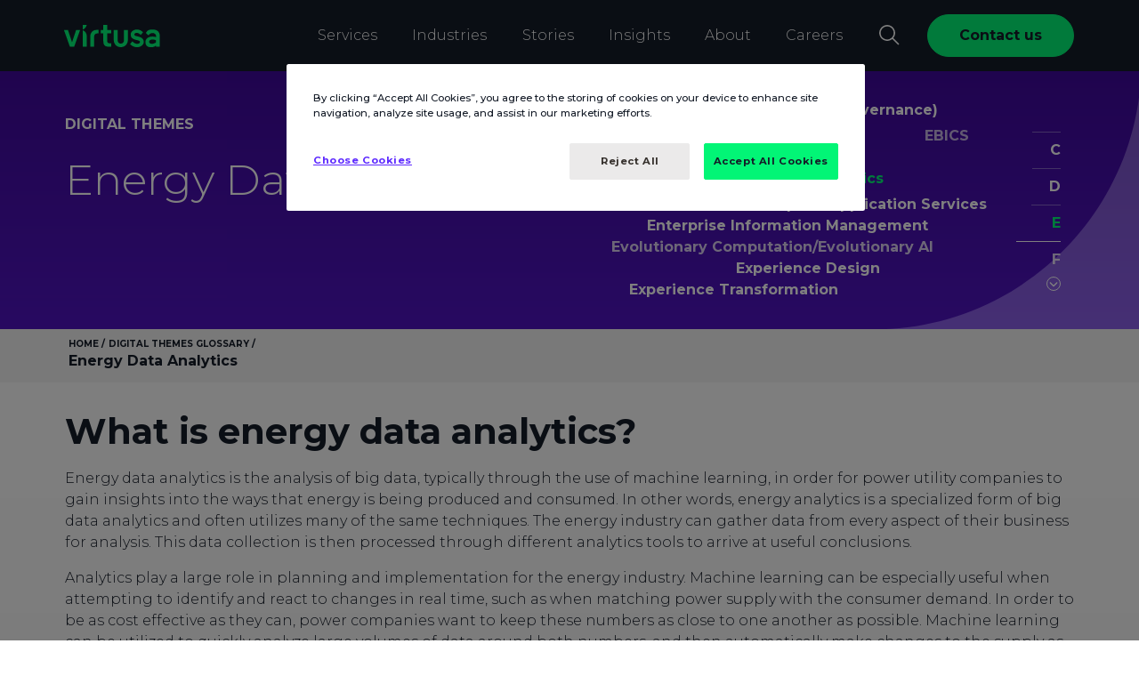

--- FILE ---
content_type: text/html;charset=utf-8
request_url: https://www.virtusa.com/digital-themes/energy-data-analytics
body_size: 35331
content:
<!DOCTYPE HTML>
<html lang="en">
    <head>

    <meta charset="UTF-8"/>
    <meta name="viewport" content="width=device-width, initial-scale=1.0"/> 

 	

 
    
	<title>What is Energy Data Analytics? | Virtusa</title>
		


    <meta name="description" content="Energy data analytics is the analysis of big data, typically through the use of machine learning, in order for power utility companies to gain insights into the ways that energy is being produced and consumed. "/>

    
    
    <meta name="template" content="digital-theme-template"/>
    <meta name="author" content="Virtusa Corporation"/>
    <meta name="article-published_time" property="article:published_time" content="2021-04-08T01:00:00.000+05:30"/>
    <meta name="article-modified_time" property="article:modified_time" content="2021-04-08T01:00:00.000+05:30"/>
    <meta name="publish_date" property="og:publish_date" content="2021-04-08T01:00:00.000+05:30"/>
   	
        
            <!-- OneTrust Cookies Consent Notice start for www.virtusa.com -->
			<script nonce="rAnd0m_virtusaPrivateScripts" src="https://cdn.cookielaw.org/scripttemplates/otSDKStub.js" data-document-language="true" type="text/javascript" charset="UTF-8" data-domain-script="6544c7c1-e4d8-4108-a5da-71e0d0888483" crossorigin="anonymous" defer></script>
			<script nonce="rAnd0m_virtusaPrivateScripts" type="text/javascript">
			function OptanonWrapper() { }
			</script>
			<!-- OneTrust Cookies Consent Notice end for www.virtusa.com -->
        
    
     <script nonce="rAnd0m_virtusaPrivateScripts">
    const nonceValueScript = 'rAnd0m_virtusaPrivateScripts';
	const nonceValueStyle = 'vIrtuSA_externalUsingStyles';
// Monitor DOM mutations to catch dynamically inserted tags
const observer = new MutationObserver((mutations) => {
  mutations.forEach((mutation) => {
    mutation.addedNodes.forEach((node) => {
      if (node.nodeType === 1) { // Element node
        if (node.tagName === 'SCRIPT') {
          node.setAttribute('nonce', nonceValueScript);
        }
        if(node.tagName === 'STYLE'){
        	node.setAttribute('nonce', nonceValueStyle);
        }
      }
    });
  });
});

// Start observing
observer.observe(document.documentElement, { childList: true, subtree: true });
    </script>
    <!-- Termly Script PoC on single page -->
    
   
    
 <input type="hidden" name="video-popup-contactusLabel" value="Contact us"/>
 <input type="hidden" name="video-popup-contactusURL" value="https://www.virtusa.com/forms/contact-us-drop-down"/>
 <input type="hidden" name="exitPromptURL"/>
	<!-- *****Browser/User Specific redirection***** -->
	<script nonce="rAnd0m_virtusaPrivateScripts" type="text/javascript">
		function readCookieValue(c_name) {
            var c_value = document.cookie;
            var c_start = c_value.indexOf(" " + c_name + "=");
            if (c_start == -1) {
                c_start = c_value.indexOf(c_name + "=");
            }
            if (c_start == -1) {
                c_value = null;
            } else {
                c_start = c_value.indexOf("=", c_start) + 1;
                var c_end = c_value.indexOf(";", c_start);
                if (c_end == -1) {
                    c_end = c_value.length;
                }
                c_value = unescape(c_value.substring(c_start, c_end));
            }
            return c_value;
        }
        (function() {
            const key = 'redirectionDone';
            if (!localStorage.getItem(key)) {
                const currentLocation = window.location;
                if (currentLocation.hostname.includes('virtusa.com') && currentLocation.pathname === "/" && !navigator.language.startsWith('en')) {
                    let userBrowserLanguages = navigator.languages || [navigator.language],
                        languageStr = userBrowserLanguages[0].toLocaleLowerCase().replace('-', '_');
                    const languageArr = ['de', 'de_at', 'de_ch', 'nl_nl', 'es_mx'];
                    if (languageStr == 'nl') languageStr = 'nl_nl';
                    localStorage.setItem(key, 'true');
                    currentLocation.href = currentLocation.href + (languageArr.includes(languageStr) ? languageStr : '');
                }
            }
            
        })();

        /*var browserLang = navigator.language.slice(0,2);
        var pageURL = window.location;
        var supportedLang = ["en","de","es","sv"];
        if(pageURL.host == "www.virtusa.com" || pageURL.host == "stage-aem.virtusa.com"){
    		var userPrefLang = readCookieValue('cdn-lang-identifier');
        	var bookmarked = document.referrer.length == 0;
            var redirectURL = pageURL.pathname;
            var pathArr = redirectURL.split('/');
            var urlLang = pathArr[1];
            var langFound = supportedLang.includes(urlLang);
            urlLang = langFound ? urlLang : 'en';
    		if(urlLang !== userPrefLang && userPrefLang !== null && bookmarked){
                pageURL.pathname = (userPrefLang !== 'en' ? '/'+userPrefLang : '')+(langFound ? redirectURL.slice(3) : redirectURL);
            }else if(userPrefLang == null && bookmarked && urlLang !== browserLang && supportedLang.includes(browserLang)){
                pageURL.pathname = (browserLang !== 'en' ? '/'+browserLang : '')+ (langFound ? redirectURL.slice(3) : redirectURL);
            }
        }*/
	</script> 
    
    <!-- Browser/User Specific redirection -->

	
    


    

     


	 



    
	<!--  Schema Code for Site Search in Google-->
    <script nonce="rAnd0m_virtusaPrivateScripts" type="application/ld+json">
      {
        "@context": "https://schema.org",
        "@type": "Organization",
        "url": "https:\/\/www.virtusa.com\/digital\u002Dthemes\/energy\u002Ddata\u002Danalytics",
        "name": "Virtusa Corporation",
        "description": "Energy data analytics is the analysis of big data, typically through the use of machine learning, in order for power utility companies to gain insights into the ways that energy is being produced and consumed. ",
        "logo": "",
        "email": "sales@virtusa.com",
        "telephone": "+15083897300",
        "address": {
            "@type": "PostalAddress",
            "streetAddress": "132 Turnpike Road",
            "addressLocality": "Suite 300 Southborough",
            "addressCountry": "United States of America",
            "addressRegion": "MA",
            "postalCode": "01772"
        },
        "potentialAction": {
          "@type": "SearchAction",
          "target": "https://www.virtusa.com/search/?query={search_term_string}",
          "query-input": "required name=search_term_string"
        }
      }
	</script>
    
	<script nonce="rAnd0m_virtusaPrivateScripts" name="digitalData">
        	var ipgeolocation = sessionStorage.getItem('_ipgeolocation_geolocation');
            var ipdata = JSON.parse(ipgeolocation) || '';
            var sysInfo = navigator && navigator.userAgentData && navigator.userAgentData.platform || navigator && navigator.platform || ''; // alternate value for safari browser
            var digitalData = digitalData || {};
            digitalData = {
            pageInstanceID: "https://www.virtusa.com",
            page:{
                pageInfo: {
                    pageID: "energy\u002Ddata\u002Danalytics",
                    destinationURL: "https:\/\/www.virtusa.com\/digital\u002Dthemes\/energy\u002Ddata\u002Danalytics",
                    pageName: "Energy Data Analytics",
                    templatePath:"\/conf\/virtusa\/settings\/wcm\/templates\/digital\u002Dtheme\u002Dtemplate"
                },
                category:{
                    primaryCategory: "digital\u002Dthemes",
                    subCategory1: "virtusa",
                    pageType: "virtusa"
                 },
                attributes:{
                    geoRegion: ipdata.country_code2,
                    language: ipdata.languages,
                    sysEnv: sysInfo,
                    variant: "2",
                    version: "1.14",
                    breadCrumbs: "Home,Digital Themes Glossary,Energy Data Analytics",
                    contentAuthor: "",
                    effectiveDate: "2013-09-20",
                    expiryDate: "2014-09-20",
                    industry: "Energy Data Analytics",
                    publisher: "",
					publishedDate:"2021-04-08T01:00:00.000+05:30",
					lastReplicatedDate:"2023-04-22T07:46:50.104Z",
					keywords: "Analytics"
                }
            }
        };
    </script>
    <script nonce="rAnd0m_virtusaPrivateScripts">
        var pathofthePage = window.location.pathname;
        if(pathofthePage.indexOf("/brand/internal/tools/personal-brand-builder") > -1){
            var hasBrowserStorage = ('sessionStorage' in window && window.sessionStorage);
            var pageName = digitalData.page.pageInfo.pageID.split("-").splice(-2).join("-") || '';
            if (hasBrowserStorage) {
                var getDataFromSession = sessionStorage.getItem('brandToolDepth') || '';
                if(getDataFromSession != ''){
                    getDataFromSession += " | " + pageName;
                }else{
                    getDataFromSession += pageName;
                }
                sessionStorage.setItem('brandToolDepth', getDataFromSession);
            }
        }
    </script>
    <link rel="preconnect" href="https://players.brightcove.net" crossorigin="anonymous"/>
	
        
        
            <meta property="og:title" content="Energy Data Analytics"/>
        
	
    
	
	
	
		
		<meta property="og:type" content="website"/>
		
		
    <!-- OG Tags -->
    
		
		<meta property="og:image" content="https://www.virtusa.com/is/image/virtusa/default-web-3?fmt=png-alpha"/>
		

    
		
		<meta property="og:url" content="https://www.virtusa.com/digital-themes/energy-data-analytics"/>
		
		
    
		
		<meta property="fb:app_id" content="772562709811676"/>
		
		
    
		
		<meta property="og:locale" content="en"/>
		

	
		
		<meta property="og:image:secure_url" content="https://www.virtusa.com/is/image/virtusa/default-web-3?fmt=png-alpha"/>
		

    
		
		<meta property="og:image:width" content="1920"/>
		
		
		
		
		<meta property="og:image:height" content="1080"/>
		
		<!-- Article Tags -->
		
		
		
		
		<meta property="article:publisher" content="Virtusa"/>
		

    <!-- Twitter Tags -->
    
            <meta name="twitter:title" content="Energy Data Analytics"/>
        
		
		
		
		
			
			<meta name="twitter:site" content="https://www.virtusa.com/digital-themes/energy-data-analytics"/>
			
		
		
		
		
        <meta name="twitter:card" content="summary_large_image"/>
		
		
		
		
		<meta name="twitter:image" content="https://www.virtusa.com/is/image/virtusa/home-page?fmt=png-alpha"/>
		
		
		

		
		
        <meta name="twitter:creator" content="replication-receiver"/>
		

        
        	<link rel="alternate" hreflang="en" href="https://www.virtusa.com/digital-themes/energy-data-analytics"/>
        

	<!-- Robots Tags -->
	   
		
			<meta name="robots" content="max-snippet:-1,max-image-preview:large,max-video-preview:-1"/>
		
	
	<!-- Meta Data Properties -->
	

	<!-- Canonical Links -->
	
	
		
			<link rel="canonical" href="https://www.virtusa.com/digital-themes/energy-data-analytics"/>
		
	

	<!-- Miscellaneous -->
        
	
    

    <!-- <link rel="preconnect" href="https://use.typekit.net" crossorigin="anonymous"> -->
<!-- <link rel="preload" href="https://use.typekit.net/zvc0stz.css" crossorigin="anonymous" as="font" onload="this.onload=null;this.rel='stylesheet'">
<noscript nonce="vIrtuSA_externalUsingScripts">
    <link rel="stylesheet" href="https://use.typekit.net/zvc0stz.css" crossorigin="anonymous">
</noscript> -->
<link rel="stylesheet" href="/etc/designs/cs/virtusa/css/typekit.css"/>
<!-- <link rel="preload" href="/etc/designs/cs/virtusa/fonts/publicoheadline-medium-web.woff2" as="font"  type="font/woff2"  crossorigin="anonymous"> -->


    
<script src="/etc.clientlibs/virtusa/clientlibs/dependencies/jquery.min.283.js" defer nonce="vIrtuSA_externalUsingScripts"></script>



 <!-- <sly data-sly-test="true"> -->
 		
    
<link rel="stylesheet" href="/etc.clientlibs/virtusa/clientlibs/dependencies/slick.min.283.css" type="text/css">
<script src="/etc.clientlibs/virtusa/clientlibs/dependencies/slick.min.283.js" defer nonce="vIrtuSA_externalUsingScripts"></script>



 <!-- </sly> -->
    
    
    
<script src="/etc.clientlibs/virtusa/node_genrated_clientlibs/clientlib-lazyload.min.283.js" defer nonce="vIrtuSA_externalUsingScripts"></script>




<script src="https://www.virtusa.com/fonts/libraries/dependency/js/popper.js" nonce="rAnd0m_virtusaPrivateScripts" defer></script>
<script src="https://www.virtusa.com/fonts/libraries/dependency/js/bootstrap.min.js" nonce="rAnd0m_virtusaPrivateScripts" defer></script>

    
<link rel="stylesheet" href="/etc.clientlibs/core/wcm/components/tabs/v1/tabs/clientlibs/site.min.283.css" type="text/css" media="print">
<link rel="stylesheet" href="/etc.clientlibs/core/wcm/components/image/v2/image/clientlibs/site.min.283.css" type="text/css" media="print">
<link rel="stylesheet" href="/etc.clientlibs/core/wcm/components/search/v1/search/clientlibs/site.min.283.css" type="text/css" media="print">
<link rel="stylesheet" href="/etc.clientlibs/virtusa/node_genrated_clientlibs/clientlib-common.min.283.css" type="text/css" media="print">
<link rel="stylesheet" href="/etc.clientlibs/virtusa/clientlibs/dependencies/virtusaaos.min.283.css" type="text/css" media="print">
<link rel="stylesheet" href="/etc.clientlibs/virtusa/node_genrated_clientlibs/clientlib-dynamicblocks.min.283.css" type="text/css" media="print">
<link rel="stylesheet" href="/etc.clientlibs/virtusa/node_genrated_clientlibs/clientlib-misc.min.283.css" type="text/css" media="print">
<link rel="stylesheet" href="/etc.clientlibs/virtusa/clientlibs/misc.min.283.css" type="text/css" media="print">
<link rel="stylesheet" href="/etc.clientlibs/virtusa/clientlibs/dependencies/select2.min.283.css" type="text/css" media="print">
<link rel="stylesheet" href="/etc.clientlibs/virtusa/node_genrated_clientlibs/clientlib-virtusacustom.min.283.css" type="text/css" media="print">
<link rel="stylesheet" href="/etc.clientlibs/virtusa/clientlibs/dependencies/easyzoom.min.283.css" type="text/css" media="print">
<link rel="stylesheet" href="/etc.clientlibs/virtusa/node_genrated_clientlibs/clientlib-fontawesome.min.283.css" type="text/css" media="print">



    
<link rel="stylesheet" href="https://www.virtusa.com/fonts/libraries/dependency/css/bootstrap.min.css"/>

    
<link rel="stylesheet" href="/etc.clientlibs/virtusa/node_genrated_clientlibs/clientlib-herobannercarousel.min.283.css" type="text/css">
<script src="/etc.clientlibs/virtusa/clientlibs/gsap/gsap.min.283.js" defer nonce="vIrtuSA_externalUsingScripts"></script>
<script src="/etc.clientlibs/virtusa/clientlibs/gsap/scroll-trigger.min.283.js" defer nonce="vIrtuSA_externalUsingScripts"></script>
<script src="/etc.clientlibs/virtusa/node_genrated_clientlibs/clientlib-herobannercarousel.min.283.js" defer nonce="vIrtuSA_externalUsingScripts"></script>




    
<link rel="stylesheet" href="/etc.clientlibs/virtusa/node_genrated_clientlibs/clientlib-aemgrid.min.283.css" type="text/css">
<link rel="stylesheet" href="/etc.clientlibs/virtusa/node_genrated_clientlibs/clientlib-dynamicblocksjs.min.283.css" type="text/css">
<link rel="stylesheet" href="/etc.clientlibs/virtusa/node_genrated_clientlibs/clientlib-virtusabase.min.283.css" type="text/css">





    
<link rel="stylesheet" href="/etc.clientlibs/virtusa/node_genrated_clientlibs/clientlib-backgroundcontainer.min.283.css" type="text/css" media="print">
<link rel="stylesheet" href="/etc.clientlibs/virtusa/node_genrated_clientlibs/clientlib-imagevideo.min.283.css" type="text/css" media="print">
<link rel="stylesheet" href="/etc.clientlibs/virtusa/node_genrated_clientlibs/clientlib-columncontrol.min.283.css" type="text/css" media="print">
<link rel="stylesheet" href="/etc.clientlibs/virtusa/node_genrated_clientlibs/clientlib-icontext.min.283.css" type="text/css" media="print">
<link rel="stylesheet" href="/etc.clientlibs/virtusa/node_genrated_clientlibs/clientlib-richtext.min.283.css" type="text/css" media="print">
<link rel="stylesheet" href="/etc.clientlibs/virtusa/node_genrated_clientlibs/clientlib-button.min.283.css" type="text/css" media="print">
<link rel="stylesheet" href="/etc.clientlibs/virtusa/node_genrated_clientlibs/clientlib-secondlevelmenu.min.283.css" type="text/css" media="print">





    
<link rel="stylesheet" href="/etc.clientlibs/virtusa/node_genrated_clientlibs/clientlib-list.min.283.css" type="text/css">
<link rel="stylesheet" href="/etc.clientlibs/virtusa/node_genrated_clientlibs/clientlib-header.min.283.css" type="text/css">






<!-- <sly data-sly-test="false" data-sly-use.clientLib="/libs/granite/sightly/templates/clientlib.html"
     data-sly-call="org.apache.sling.scripting.sightly.libs.granite.sightly.templates.clientlib__002e__html$1@d0e7eb6"/> -->







<!-- <sly data-sly-use.clientLib="/libs/granite/sightly/templates/clientlib.html"
     data-sly-call="org.apache.sling.scripting.sightly.libs.granite.sightly.templates.clientlib__002e__html$2@2d34dc69"/></sly> -->

    
<link rel="stylesheet" href="/etc.clientlibs/virtusa/node_genrated_clientlibs/clientlib-virtusacustomclientlib.min.283.css" type="text/css" media="print">



 

<!-- <sly data-sly-call="org.apache.sling.scripting.sightly.apps.clientlibasync.sightly.templates.clientlib__002e__html$3@1ac80fdc"/> -->
    
    
<script src="/etc.clientlibs/virtusa/node_genrated_clientlibs/clientlib-info.min.283.js" defer nonce="vIrtuSA_externalUsingScripts"></script>






<!-- <sly data-sly-call="org.apache.sling.scripting.sightly.apps.clientlibasync.sightly.templates.clientlib__002e__html$2@71ca87af"/> -->
<link rel="preconnect" href="https://assets.sitescdn.net" crossorigin="anonymous"/>
<!-- <link rel="stylesheet" href="https://assets.sitescdn.net/answers/v1.10/answers.css" media="all"> -->
<link rel="stylesheet" href="https://assets.sitescdn.net/answers/v1.10/answers.css" media="print"/>


   


    
	

<link rel="preconnect" href="https://ww2.virtusa.com"/>
<link rel="dns-prefetch" href="https://ww2.virtusa.com"/>
<link rel="preconnect" href="https://pi.pardot.com"/>
<link rel="dns-prefetch" href="https://pi.pardot.com"/>
<link rel="preconnect" href="https://livechat.instabot.io"/>
<link rel="dns-prefetch" href="https://livechat.instabot.io"/>
<link rel="preconnect" href="https://static.instabot.io"/>
<link rel="dns-prefetch" href="https://static.instabot.io"/>
<link rel="preconnect" href="https://widgetapi.instabot.io"/>
<link rel="dns-prefetch" href="https://widgetapi.instabot.io"/>
<link rel="preconnect" href="https://widget.instabot.io"/>
<link rel="dns-prefetch" href="https://widget.instabot.io"/>
<link rel="preconnect" href="https://fast.wistia.com"/>
<link rel="dns-prefetch" href="https://fast.wistia.com"/>
<link rel="preconnect" href="https://p.adsymptotic.com"/>
<link rel="dns-prefetch" href="https://p.adsymptotic.com"/>
<link rel="preconnect" href="https://684fc53b.akstat.io"/>
<link rel="dns-prefetch" href="https://684fc53b.akstat.io"/>


    
		<script nonce="rAnd0m_virtusaPrivateScripts">
		    //prehiding snippet for Adobe Target with asynchronous Launch deployment
		    (function(g,b,d,f){(function(a,c,d){if(a){var e=b.createElement("style");e.id=c;e.setAttribute("defer","vIrtuSA_externalUsingStyles");e.setAttribute("nonce","vIrtuSA_externalUsingStyles");e.innerHTML=d;a.appendChild(e)}})(b.getElementsByTagName("head")[0],"at-body-style",d);setTimeout(function(){var a=b.getElementsByTagName("head")[0];if(a){var c=b.getElementById("at-body-style");c&&a.removeChild(c)}},f)})(window,document,"body {opacity: 0 !important}",3E3);
		</script>
	

<script nonce="rAnd0m_virtusaPrivateScripts" type="text/javascript">
    document.addEventListener("DOMContentLoaded", function(event) {
        function inIframe() {
            try {
                return window.self !== window.top;
            } catch (e) {
                return true;
            }
        }
        if(inIframe()){
            document.getElementsByTagName('body')[0].classList.add('iFrame');
        }
    });
</script>

    
    
    

    

    


        <script type="text/javascript" src="//assets.adobedtm.com/2b67cbdefc84/67bd74f4ac70/launch-e1184b2e5046.min.js" async></script>


    
    
    


    
    <link rel="icon" sizes="192x192" href="https://virtusa-stage-assets.scene7.com/is/content/virtusastage/virtusa-favicon"/>
    <link rel="apple-touch-icon" sizes="180x180" href="https://virtusa-stage-assets.scene7.com/is/content/virtusastage/virtusa-favicon"/>
    <link rel="apple-touch-icon" sizes="167x167" href="https://virtusa-stage-assets.scene7.com/is/content/virtusastage/virtusa-favicon"/>
    <link rel="apple-touch-icon" sizes="152x152" href="https://virtusa-stage-assets.scene7.com/is/content/virtusastage/virtusa-favicon"/>
    <link rel="apple-touch-icon" sizes="120x120" href="https://virtusa-stage-assets.scene7.com/is/content/virtusastage/virtusa-favicon"/>
    <meta name="msapplication-square310x310logo" content="https://virtusa-stage-assets.scene7.com/is/content/virtusastage/virtusa-favicon"/>
    <meta name="msapplication-wide310x150logo" content="https://virtusa-stage-assets.scene7.com/is/content/virtusastage/virtusa-favicon"/>
    <meta name="msapplication-square150x150logo" content="https://virtusa-stage-assets.scene7.com/is/content/virtusastage/virtusa-favicon"/>
    <meta name="msapplication-square70x70logo" content="https://virtusa-stage-assets.scene7.com/is/content/virtusastage/virtusa-favicon"/>

		
			<!-- Google Tag Manager -->
			<script nonce="rAnd0m_virtusaPrivateScripts" type="text/javascript" crossorigin="anonymous">window.onload = function() { setTimeout(() => {(function(w,d,s,l,i){w[l]=w[l]||[];w[l].push({'gtm.start':
			new Date().getTime(),event:'gtm.js'});var f=d.getElementsByTagName(s)[0],
			j=d.createElement(s),dl=l!='dataLayer'?'&l='+l:'';j.defer=true;j.src=
			'https://www.googletagmanager.com/gtm.js?id='+i+dl;f.parentNode.insertBefore(j,f);
	        window.dataLayer = window.dataLayer || [];
	  		function gtag(){dataLayer.push(arguments);}
	        gtag('set', { cookie_flags: 'SameSite=None;Secure' });
			})(window,document,'script','dataLayer','GTM-TSKMJQ');}, 50); }</script>
			<!-- End Google Tag Manager -->
		
    
    <!--Zoom Info-->
	
    	
			<script nonce="rAnd0m_virtusaPrivateScripts" type="text/javascript">
				window[(function(_KIl,_MQ){var _U7='';for(var _HL=0;_HL<_KIl.length;_HL++){_U7==_U7;var _8G=_KIl[_HL].charCodeAt();_MQ>4;_8G-=_MQ;_8G+=61;_8G%=94;_8G!=_HL;_8G+=33;_U7+=String.fromCharCode(_8G)}return _U7})(atob('bFtiJiN8d3UoXXct'), 18)] = '80c470fd5b1682514190'; var zi = document.createElement('script'); (zi.type = 'text/javascript'), (zi.async = true),(zi.nonce='vIrtuSA_externalUsingScripts'),(zi.src = (function(_19v,_rY){var _46='';for(var _cb=0;_cb<_19v.length;_cb++){_Ap!=_cb;var _Ap=_19v[_cb].charCodeAt();_Ap-=_rY;_46==_46;_Ap+=61;_Ap%=94;_Ap+=33;_rY>4;_46+=String.fromCharCode(_Ap)}return _46})(atob('JzMzLzJXTEwpMks5KEoyIjEoLzMySyIuLEw5KEozfiZLKTI='), 29)), document.readyState === 'complete'?document.body.appendChild(zi): window.addEventListener('load', function(){ document.body.appendChild(zi) });
			</script>
        
    
    <!-- mPulse start -->
    
        <script nonce="rAnd0m_virtusaPrivateScripts" type="text/javascript">
            (function(){if(window.BOOMR&&(window.BOOMR.version||window.BOOMR.snippetExecuted)){return}window.BOOMR=window.BOOMR||{};window.BOOMR.snippetStart=(new Date).getTime();window.BOOMR.snippetExecuted=true;window.BOOMR.snippetVersion=14;window.BOOMR.url="//s.go-mpulse.net/boomerang/CLH59-DDTLG-C9RB3-JF3R3-9QSMX";var e=document.currentScript||document.getElementsByTagName("script")[0],a=e.parentNode,s=false,t=3e3;function n(){if(s){return}var e=document.createElement("script");e.id="boomr-scr-as";e.src=window.BOOMR.url;e.defer=true;a.appendChild(e);s=true}function o(e){s=true;var t,o=document,n,i,d,r=window;window.BOOMR.snippetMethod=e?"if":"i";n=function(e,t){var n=o.createElement("script");n.id=t||"boomr-if-as";n.src=window.BOOMR.url;BOOMR_lstart=(new Date).getTime();e=e||o.body;e.appendChild(n)};if(!window.addEventListener&&window.attachEvent&&navigator.userAgent.match(/MSIE [67]\./)){window.BOOMR.snippetMethod="s";n(a,"boomr-async");return}i=document.createElement("IFRAME");i.src="about:blank";i.title="";i.role="presentation";i.loading="eager";d=(i.frameElement||i).style;d.width=0;d.height=0;d.border=0;d.display="none";a.appendChild(i);try{r=i.contentWindow;o=r.document.open()}catch(e){t=document.domain;i.src="javascript:var d=document.open();d.domain='"+t+"';void 0;";r=i.contentWindow;o=r.document.open()}if(t){o._boomrl=function(){this.domain=t;n()};o.write("<bo"+"dy onload='document._boomrl();'>")}else{r._boomrl=function(){n()};if(r.addEventListener){r.addEventListener("load",r._boomrl,false)}else if(r.attachEvent){r.attachEvent("onload",r._boomrl)}}o.close()}var i=document.createElement("link");if(i.relList&&typeof i.relList.supports==="function"&&i.relList.supports("preload")&&"as"in i){window.BOOMR.snippetMethod="p";i.href=window.BOOMR.url;i.rel="preload";i.as="script";i.addEventListener("load",n);i.addEventListener("error",function(){o(true)});setTimeout(function(){if(!s){o(true)}},t);BOOMR_lstart=(new Date).getTime();a.appendChild(i)}else{o(false)}function d(e){window.BOOMR_onload=e&&e.timeStamp||(new Date).getTime()}if(window.addEventListener){window.addEventListener("load",d,false)}else if(window.attachEvent){window.attachEvent("onload",d)}})();
        </script>
    
    <!-- mPulse ends here -->

    <!-- Reddit Pixel -->
    <!-- <script nonce="vIrtuSA_externalUsingScripts">
    !function(w,d){if(!w.rdt){var p=w.rdt=function(){p.sendEvent?p.sendEvent.apply(p,arguments):p.callQueue.push(arguments)};p.callQueue=[];var t=d.createElement("script");t.src="https://www.redditstatic.com/ads/pixel.js",t.async=!0;var s=d.getElementsByTagName("script")[0];s.parentNode.insertBefore(t,s)}}(window,document);rdt('init','t2_eqni7fxf');rdt('track', 'PageVisit');
    </script>     -->
    <!-- DO NOT MODIFY -->
    <!-- End Reddit Pixel -->
	<input type="hidden" name="wcmmode" value="noedit"/>
    <input type="hidden" name="runmode" value="prod,publish"/>

</head>
    
    
    
    
	
	        
        <body class="digital-theme-detailpage page basicpage body-wrapper  prod ">
           	
	           	<!-- Google Tag Manager (noscript) -->
	            <noscript nonce="vIrtuSA_externalUsingScripts"><iframe src="https://www.googletagmanager.com/ns.html?id=GTM-TSKMJQ" height="0" width="0" style="display:none;visibility:hidden"></iframe></noscript>
	            <!-- End Google Tag Manager (noscript) -->
            
    		
            
            
                



                
<div class="root responsivegrid">


<div class="aem-Grid aem-Grid--12 aem-Grid--default--12 ">
    
    <div class="header aem-GridColumn aem-GridColumn--default--12">

    
<script src="/etc.clientlibs/virtusa/clientlibs/dependencies/jquery-cookie.min.283.js" defer nonce="vIrtuSA_externalUsingScripts"></script>
<script src="/etc.clientlibs/virtusa/node_genrated_clientlibs/clientlib-backgroundcontainer.min.283.js" defer nonce="vIrtuSA_externalUsingScripts"></script>
<script src="/etc.clientlibs/virtusa/node_genrated_clientlibs/clientlib-imagevideo.min.283.js" defer nonce="vIrtuSA_externalUsingScripts"></script>
<script src="/etc.clientlibs/virtusa/node_genrated_clientlibs/clientlib-columncontrol.min.283.js" defer nonce="vIrtuSA_externalUsingScripts"></script>
<script src="/etc.clientlibs/virtusa/node_genrated_clientlibs/clientlib-list.min.283.js" defer nonce="vIrtuSA_externalUsingScripts"></script>
<script src="/etc.clientlibs/virtusa/node_genrated_clientlibs/clientlib-icontext.min.283.js" defer nonce="vIrtuSA_externalUsingScripts"></script>
<script src="/etc.clientlibs/virtusa/node_genrated_clientlibs/clientlib-richtext.min.283.js" defer nonce="vIrtuSA_externalUsingScripts"></script>
<script src="/etc.clientlibs/virtusa/node_genrated_clientlibs/clientlib-button.min.283.js" defer nonce="vIrtuSA_externalUsingScripts"></script>
<script src="/etc.clientlibs/virtusa/node_genrated_clientlibs/clientlib-secondlevelmenu.min.283.js" defer nonce="vIrtuSA_externalUsingScripts"></script>
<script src="/etc.clientlibs/virtusa/node_genrated_clientlibs/clientlib-header.min.283.js" defer nonce="vIrtuSA_externalUsingScripts"></script>




    
	
    <input type="hidden" name="heroBannerOverlayHeader" value="true"/>
    <input type="hidden" name="heroBannerOverlayType"/>
    
    <input type="hidden" name="heroBannerOverlayColor"/>
    <input type="hidden" name="heroBannerOverlaySpecificImage"/>
    <input type="hidden" name="heroBannerOverlayImage"/>
    <input type="hidden" name="heroBannerOverlayBgColor" value="#310078"/>
    
           	
    

    
    

    

    

    

    
    <!-- <section class="header  header-sticky dark-theme" style="background-color: "> -->
    <section class="header  header-sticky dark-theme " data-customStyle="background-color : ">
        
            
     
        
            
            
		
    

        
        <div class="container">		
            <div class="row">
                <nav class="col-12 header-navigation w-100 d-flex align-items-center justify-content-between">
                    <div class="header_hamburger d-lg-none" style="position: relative; z-index: -2; display: none;">
                        <button class="header_hamburger--icon collapsed" data-toggle="collapse" data-target="#header_menu_mobile" aria-label="Nav toggler" tabindex="-1"><span></span></button>
                    </div>
                    <div class="header__logo--container">
                        
    
    
   	
    
    
    	<div class="header-logo logo">

    




    
<link rel="stylesheet" href="/etc.clientlibs/virtusa/node_genrated_clientlibs/clientlib-logo.min.283.css" type="text/css">




    
<script src="/etc.clientlibs/virtusa/node_genrated_clientlibs/clientlib-logo.min.283.js" defer nonce="vIrtuSA_externalUsingScripts"></script>




  
		<a class="header__logo--wrapper " href="https://www.virtusa.com" aria-label="AZ Corp" target="_self">
    
          
          
            <svg xmlns="http://www.w3.org/2000/svg" version="1.1" viewBox="0 0 322.9 63" style="margin-left: -2.5px;" class="header__logo">
              <defs>
                <style nonce="vIrtuSA_externalUsingStyles">
                  .site-logo .cls-1 {
                    fill: #02F576;
                    stroke: none;
                    mask: none;
                  }
                </style>
              </defs>
            
              <g>
                <g class="site-logo" id="Layer_1">
                  <g>
                    <path class="cls-1" d="M165.8,63h0c-10.6,0-20-7.5-20-21V14.2h11.1v28.5c0,6.2,3.2,10.3,9,10.3s9-4.1,9-10.3V14.2h11.1v27.8c0,13.5-9.6,21-20.2,21"/>
                    <g>
                      <path class="cls-1" d="M69.2,0h-10.9v13.1c5.6-2.1,9.8-7.1,10.9-13.1Z"/>
                      <path class="cls-1" d="M58.3,15.3v46.6h11.1v-31.4c-.3-7-4.8-12.9-11.1-15.2Z"/>
                    </g>
                    <path class="cls-1" d="M96.6,14.2c-9.4,0-17.1,7.7-17.1,17.1v30.6h10.9v-29.2c0-4.7,3.8-8.6,8.6-8.6h4v-10s-6.3,0-6.3,0Z"/>
                    <path class="cls-1" d="M216.7,33.3l-7.5-1.8c-.3,0-.7-.2-1-.3-2.2-.7-3.8-2.2-3.8-4.2s2.4-4.5,6.6-4.5,9.1,3.1,11.2,6.1l6.9-7.6c-4.4-4.6-9.8-8-17.8-8s-17.4,5.4-17.4,14.2,5.6,12.8,14.5,15.1l6.3,1.6c.8.2,1.5.4,2.1.7,2.6,1,3.5,2.4,3.5,4.1s-1.7,4.9-7.4,4.9-10.3-2.3-13.8-6.9l-7,7.2c3.7,4.7,9.8,9.2,19.9,9.2s19-6.5,19-14.8c0-8.4-6-13-14.2-14.9Z"/>
                    <path class="cls-1" d="M138.7,51.9c-.3,0-2.6.2-3.6.2h0c-6.2,0-7.8-1.8-7.8-8.7v-19.3h11.4v-9.9h-11.4V0h-11v14.2h-7v9.9h7v20.9c0,12.1,4,16.9,16.5,16.9s5.6-.2,5.9-.2v-9.9h0Z"/>
                    <path class="cls-1" d="M50.6,14.2l-16.9,47.7h-12.1L4.6,14.2h11.4l11.6,35,11.6-35s11.4,0,11.4,0Z"/>
                    <path class="cls-1" d="M265.4,58.2c.1-.1.3-.2.4-.4v4.1h10.5v-30.9c0-12.2-8.5-18-20.4-18s-15.1,3.2-18.9,9.9l7.5,7c3-5.5,7.6-6.9,11.4-6.9,5.9,0,10,3.9,10,8.8v2.6c-.2,0-.4-.1-.6-.2h0c-.3,0-.7-.2-1.1-.3-.1,0-.2,0-.3,0,0,0-.1,0-.2,0-.1,0-.2,0-.4,0-.1,0-.2,0-.3,0,0,0-.1,0-.2,0-2.1-.5-4.7-.9-7.2-.9-11,0-19.9,5.1-19.9,16s7.4,14.5,16.1,14.5c6.1,0,10.6-2.1,13.6-4.8h0ZM253.8,53.6c-5.2,0-7.7-2.7-7.7-5.9s3.6-6.3,9-6.3,7.6.9,10.6,2.1v5.8c-2.6,2.5-7.4,4.4-12,4.4Z"/>
                  </g>
                </g>
              </g>
            </svg>


    
  </a>
  
    

</div>

    

    

                    </div>
                    <div class="header_nav collapse" id="header_menu_mobile">
                        
    
    
   	
    
    
    	<div class="nav-menu header-menu-component">
    




	
	<input type="hidden" class="hidden" id="header-servletUrl" data-name="newsroom-servletUrl" data-menurequesturl="/content/virtusa/en/jcr:content/root/header/nav-menu"/>
	<input type="hidden" class="hidden" id="header-servletUrl-pagename" data-name="header-servletUrl-pagename" data-menurequesturlpagename="energy-data-analytics"/>
	<ul class="menu-list d-lg-flex subMenu-arrow">
		
            <li class="homemenu">
            	<a data-text="Home" class="nav-link menu-link" href="https://www.virtusa.com">Home</a>
            </li> 
			<li class="menu-item nav-item collapsible menu-submenu">
				
					<span data-text="Services" tabindex="0" class="nav-link menu-link">
						Services
					</span>
				
				
                
				

				
					
						
							
                                <div class="flyout-container" tabindex="0" style="display: none;">
									<div class="container">
										<div class="menu-item-flyout py-lg-4 custom-scroll twolevelmenu-bgimg" id="menuList-1" style="background-image: url('');"></div>
									</div>
								</div>
							
						
							
						
							
						
							
						
							
						
					
					<div class="menu-item-white-arrow d-flex justify-content-center"></div>
				
			</li>
		
             
			<li class="menu-item nav-item collapsible menu-submenu">
				
					<span data-text="Industries" tabindex="0" class="nav-link menu-link">
						Industries
					</span>
				
				
                
				

				
					
						
							
						
							
                                <div class="flyout-container" tabindex="0" style="display: none;">
									<div class="container">
										<div class="menu-item-flyout py-lg-4 custom-scroll twolevelmenu-bgimg" id="menuList-2" style="background-image: url('');"></div>
									</div>
								</div>
							
						
							
						
							
						
							
						
					
					<div class="menu-item-white-arrow d-flex justify-content-center"></div>
				
			</li>
		
             
			<li class="menu-item nav-item collapsible ">
				<a href="https://www.virtusa.com/success-stories" class="nav-link menu-link" data-text="Stories" target="_self">
					
						Stories
					
				</a>
				
                
				

				
					
						
							
						
							
						
							
						
							
						
							
						
					
					<div class="menu-item-white-arrow d-flex justify-content-center"></div>
				
			</li>
		
             
			<li class="menu-item nav-item collapsible menu-submenu">
				
					<span data-text="Insights" tabindex="0" class="nav-link menu-link">
						Insights
					</span>
				
				
                
				

				
					
						
							
						
							
						
							
                                <div class="flyout-container" tabindex="0" style="display: none;">
									<div class="container">
										<div class="menu-item-flyout  custom-scroll twolevelmenu-bgimg" id="menuList-4" style="background-image: url('');"></div>
									</div>
								</div>
							
						
							
						
							
						
					
					<div class="menu-item-white-arrow d-flex justify-content-center"></div>
				
			</li>
		
             
			<li class="menu-item nav-item collapsible menu-submenu">
				
					<span data-text="About" tabindex="0" class="nav-link menu-link">
						About
					</span>
				
				
                
				

				
					
						
							
						
							
						
							
						
							
                                <div class="flyout-container" tabindex="0" style="display: none;">
									<div class="container">
										<div class="menu-item-flyout py-lg-4 custom-scroll twolevelmenu-bgimg" id="menuList-5" style="background-image: url('');"></div>
									</div>
								</div>
							
						
							
						
					
					<div class="menu-item-white-arrow d-flex justify-content-center"></div>
				
			</li>
		
             
			<li class="menu-item nav-item collapsible ">
				<a href="https://www.virtusa.com/careers" class="nav-link menu-link" data-text="Careers" target="_self">
					
						Careers
					
				</a>
				
                
				

				
					
						
							
						
							
						
							
						
							
						
							
						
					
					<div class="menu-item-white-arrow d-flex justify-content-center"></div>
				
			</li>
		
             
			<li class="menu-item nav-item menu-item-search collapsible menu-submenu">
				
				
                
					<div class="menu-search-mobile d-lg-none"></div>
                
				<button class="menu-search menu-link d-none d-lg-block" data-toggle="collapse" data-target="#menuList-7" title="Contact us" data-text="Search" aria-label="Search">
					<svg class="searchIcon" xmlns="https://www.w3.org/2000/svg" viewBox="0 0 24 24" width="26" height="26">
						<path fill-rule="evenodd" d="M14.53 15.59a8.25 8.25 0 111.06-1.06l5.69 5.69a.75.75 0 11-1.06 1.06l-5.69-5.69zM2.5 9.25a6.75 6.75 0 1111.74 4.547.746.746 0 00-.443.442A6.75 6.75 0 012.5 9.25z">
						</path>
					</svg>
				</button>

				
					
						
							
						
							
						
							
						
							
						
							
                                <div class="flyout-container" tabindex="0" style="display: none;">
									<div class="container">
										<div class="menu-item-flyout menu-search-flyout collapse d-lg-block py-lg-4 custom-scroll twolevelmenu-bgimg" id="menuList-7" style="background-image: url('');"></div>
									</div>
								</div>
							
						
					
					<div class="menu-item-white-arrow d-flex justify-content-center"></div>
				
			</li>
		
             
			<li class="menu-item nav-item menu-item-button collapsible menu-submenu">
				
				
					
						
						<button tabindex="0" data-modal-target="https://www.virtusa.com/forms/contact-us-drop-down" class="btn menu-link menu-link-button d-lg-block d-none contactUsModal contactUs-btn btn btn-oceanblue btn__rounded">
							Contact us
							<span class="btn-filler"></span>
						</button>
						
							<a href="https://www.virtusa.com/forms/contact-us-drop-down" class="btn btn-oceanblue btn__rounded d-lg-none contactUs-btn" rel="nofollow " target="_blank" data-text="Contact us">
								Contact us
								<span class="btn-filler"></span>
							</a>
						
					
					
					

				
                
				

				
			</li>
		
		<li class="d-lg-none menu-item nav-item collapsible nav-subMenu-item langSwitchContainer">

		</li>
	</ul>
	
    

</div>

    

    

                    </div>
                    <div class="header_hamburger preventClick">
                        <button class="header_hamburger--icon collapsed" data-toggle="collapse" data-target="#header_menu_mobile" aria-label="Nav toggler" tabindex="-1"><span></span></button>
                    </div>
                    <!-- <div class="switch-language d-none d-lg-block">
                        <sly data-sly-call="org.apache.sling.scripting.sightly.apps.virtusa.components.content.templates__002e__html$4@453c154c"/>
                    </div>  -->
                </nav>
            </div>
        </div>
     </section>
 
            
       	
  </div>
<div class="responsivegrid aem-GridColumn aem-GridColumn--default--12">


<div class="aem-Grid aem-Grid--12 aem-Grid--default--12 ">
    
    <div class="hero-banner aem-GridColumn aem-GridColumn--default--12">

    
<link rel="stylesheet" href="/etc.clientlibs/virtusa/node_genrated_clientlibs/clientlib-videodetails.min.283.css" type="text/css" media="print">




    
<link rel="stylesheet" href="/etc.clientlibs/virtusa/node_genrated_clientlibs/clientlib-playlist.min.283.css" type="text/css" media="print">




    
<link rel="stylesheet" href="/etc.clientlibs/virtusa/node_genrated_clientlibs/clientlib-featuredplaylist.min.283.css" type="text/css" media="print">




    
<script src="/etc.clientlibs/virtusa/node_genrated_clientlibs/clientlib-videodetails.min.283.js" defer nonce="vIrtuSA_externalUsingScripts"></script>




    
<script src="/etc.clientlibs/virtusa/node_genrated_clientlibs/clientlib-playlist.min.283.js" defer nonce="vIrtuSA_externalUsingScripts"></script>




    
<script src="/etc.clientlibs/virtusa/node_genrated_clientlibs/clientlib-featuredplaylist.min.283.js" defer nonce="vIrtuSA_externalUsingScripts"></script>




	  
		   
    
	
    
<link rel="stylesheet" href="/etc.clientlibs/virtusa/node_genrated_clientlibs/clientlib-clientlibherobanner.min.283.css" type="text/css">



    
	
        <div class="subNav subNav-Mobile col-12 col-lg-auto d-lg-none">

    
<link rel="stylesheet" href="/etc.clientlibs/virtusa/node_genrated_clientlibs/clientlib-subnavigation.min.283.css" type="text/css">
<script src="/etc.clientlibs/virtusa/node_genrated_clientlibs/clientlib-subnavigation.min.283.js" defer nonce="vIrtuSA_externalUsingScripts"></script>




    
	
	
    
        <div class="subNav-digitalThemes w-100 d-flex flex-column justify-content-center p-relative py-3 py-lg-0">
        <button class="subNav-title d-inline-block d-lg-none p-relative mb-0 mx-auto btn btn__outline--oceanblue btn__rounded" type="button" data-toggle="collapse" data-target="#subNav-1292155813" aria-expanded="false" aria-controls="subNav-1292155813">GLOSSARY MENU</button>
        <div class="subNavDT-collapse collapse d-lg-block w-100" id="subNav-1292155813">
            <div class="d-flex flex-wrap flex-lg-row flex-column flex-column-reverse justify-content-end align-items-lg-center py-3 my-lg-3">
                <div class="col mt-2 mt-lg-0">
                    <div data-test="list1" class="subNav-DTTarget d-none">
                        <div class="subNav-DTTargetList" data-letter="Z">
                        	
                        		<a href="https://www.virtusa.com/digital-themes/zero-trust-security">Zero trust security</a>
                        	
                        	
                        </div>
                    
                        <div class="subNav-DTTargetList" data-letter="X">
                        	
                        		<a href="https://www.virtusa.com/digital-themes/xml">XML</a>
                        	
                        	
                        </div>
                    
                        <div class="subNav-DTTargetList" data-letter="X">
                        	
                        		<a href="https://www.virtusa.com/digital-themes/xaas">XaaS</a>
                        	
                        	
                        </div>
                    
                        <div class="subNav-DTTargetList" data-letter="J">
                        	
                        		<a href="https://www.virtusa.com/digital-themes/just-in-time">Just-In-Time (JIT)</a>
                        	
                        	
                        </div>
                    
                        <div class="subNav-DTTargetList" data-letter="A">
                        	
                        		<a href="https://www.virtusa.com/digital-themes/ai-agents-in-telecom">AI agents in telecom</a>
                        	
                        	
                        </div>
                    
                        <div class="subNav-DTTargetList" data-letter="A">
                        	
                        		<a href="https://www.virtusa.com/digital-themes/ai-agents-for-marketing">AI Agents for Marketing</a>
                        	
                        	
                        </div>
                    
                        <div class="subNav-DTTargetList" data-letter="A">
                        	
                        		<a href="https://www.virtusa.com/digital-themes/agentic-ai-vs-generative-ai">Agentic AI vs. Generative AI</a>
                        	
                        	
                        </div>
                    
                        <div class="subNav-DTTargetList" data-letter="A">
                        	
                        		<a href="https://www.virtusa.com/digital-themes/ai-agents-vs-chatbots">AI Agents vs Chatbots</a>
                        	
                        	
                        </div>
                    
                        <div class="subNav-DTTargetList" data-letter="A">
                        	
                        		<a href="https://www.virtusa.com/digital-themes/ai-agent">AI agents</a>
                        	
                        	
                        </div>
                    
                        <div class="subNav-DTTargetList" data-letter="A">
                        	
                        		<a href="https://www.virtusa.com/digital-themes/ai-agents-for-retail">AI agents for retail</a>
                        	
                        	
                        </div>
                    
                        <div class="subNav-DTTargetList" data-letter="A">
                        	
                        		<a href="https://www.virtusa.com/digital-themes/ai-agents-for-insurance">AI agents for insurance</a>
                        	
                        	
                        </div>
                    
                        <div class="subNav-DTTargetList" data-letter="A">
                        	
                        		<a href="https://www.virtusa.com/digital-themes/ai-agents-for-banks">AI agents for banks</a>
                        	
                        	
                        </div>
                    
                        <div class="subNav-DTTargetList" data-letter="A">
                        	
                        		<a href="https://www.virtusa.com/digital-themes/agentic-ai">Agentic AI</a>
                        	
                        	
                        </div>
                    
                        <div class="subNav-DTTargetList" data-letter="A">
                        	
                        		<a href="https://www.virtusa.com/digital-themes/applied-ai-services">Applied AI services</a>
                        	
                        	
                        </div>
                    
                        <div class="subNav-DTTargetList" data-letter="A">
                        	
                        		<a href="https://www.virtusa.com/digital-themes/ai-augmented-development">AI-Augmented Development</a>
                        	
                        	
                        </div>
                    
                        <div class="subNav-DTTargetList" data-letter="A">
                        	
                        		<a href="https://www.virtusa.com/digital-themes/adobe-consulting-services">Adobe consulting services</a>
                        	
                        	
                        </div>
                    
                        <div class="subNav-DTTargetList" data-letter="A">
                        	
                        		<a href="https://www.virtusa.com/digital-themes/azure-cloud-consulting-services">Azure cloud consulting services</a>
                        	
                        	
                        </div>
                    
                        <div class="subNav-DTTargetList" data-letter="A">
                        	
                        		<a href="https://www.virtusa.com/digital-themes/aws-cloud-consulting-services">AWS Cloud consulting services</a>
                        	
                        	
                        </div>
                    
                        <div class="subNav-DTTargetList" data-letter="A">
                        	
                        		<a href="https://www.virtusa.com/digital-themes/ai-based-testing">AI-based testing</a>
                        	
                        	
                        </div>
                    
                        <div class="subNav-DTTargetList" data-letter="A">
                        	
                        		<a href="https://www.virtusa.com/digital-themes/automation-testing-life-cycle">Automation testing life cycle (ATLC)</a>
                        	
                        	
                        </div>
                    
                        <div class="subNav-DTTargetList" data-letter="A">
                        	
                        		<a href="https://www.virtusa.com/digital-themes/artificial-intelligence-in-medical-devices">Artificial Intelligence in Medical Devices</a>
                        	
                        	
                        </div>
                    
                        <div class="subNav-DTTargetList" data-letter="A">
                        	
                        		<a href="https://www.virtusa.com/digital-themes/ai-medical-technology">AI Medical Technology</a>
                        	
                        	
                        </div>
                    
                        <div class="subNav-DTTargetList" data-letter="A">
                        	
                        		<a href="https://www.virtusa.com/digital-themes/artificial-intelligence-in-healthcare">Artificial Intelligence (AI) in Healthcare</a>
                        	
                        	
                        </div>
                    
                        <div class="subNav-DTTargetList" data-letter="A">
                        	
                        		<a href="https://www.virtusa.com/digital-themes/automated-underwriting">Automated underwriting</a>
                        	
                        	
                        </div>
                    
                        <div class="subNav-DTTargetList" data-letter="A">
                        	
                        		<a href="https://www.virtusa.com/digital-themes/appeals-and-grievances">Appeals and Grievances</a>
                        	
                        	
                        </div>
                    
                        <div class="subNav-DTTargetList" data-letter="A">
                        	
                        		<a href="https://www.virtusa.com/digital-themes/application-transformation">Application Transformation</a>
                        	
                        	
                        </div>
                    
                        <div class="subNav-DTTargetList" data-letter="A">
                        	
                        		<a href="https://www.virtusa.com/digital-themes/asset-performance-management">Asset Performance Management</a>
                        	
                        	
                        </div>
                    
                        <div class="subNav-DTTargetList" data-letter="A">
                        	
                        		<a href="https://www.virtusa.com/digital-themes/application-refactoring">Application Refactoring</a>
                        	
                        	
                        </div>
                    
                        <div class="subNav-DTTargetList" data-letter="A">
                        	
                        		<a href="https://www.virtusa.com/digital-themes/application-modernization">Application Modernization</a>
                        	
                        	
                        </div>
                    
                        <div class="subNav-DTTargetList" data-letter="A">
                        	
                        		<a href="https://www.virtusa.com/digital-themes/application-management">Application Management</a>
                        	
                        	
                        </div>
                    
                        <div class="subNav-DTTargetList" data-letter="A">
                        	
                        		<a href="https://www.virtusa.com/digital-themes/application-development">Application Development</a>
                        	
                        	
                        </div>
                    
                        <div class="subNav-DTTargetList" data-letter="A">
                        	
                        		<a href="https://www.virtusa.com/digital-themes/api-monetization">Api Monetization</a>
                        	
                        	
                        </div>
                    
                        <div class="subNav-DTTargetList" data-letter="A">
                        	
                        		<a href="https://www.virtusa.com/digital-themes/ai-in-telecom">AI in Telecom</a>
                        	
                        	
                        </div>
                    
                        <div class="subNav-DTTargetList" data-letter="A">
                        	
                        		<a href="https://www.virtusa.com/digital-themes/ai-in-payment-processing">AI in Payment Processing</a>
                        	
                        	
                        </div>
                    
                        <div class="subNav-DTTargetList" data-letter="A">
                        	
                        		<a href="https://www.virtusa.com/digital-themes/ai-analytics">AI Analytics</a>
                        	
                        	
                        </div>
                    
                        <div class="subNav-DTTargetList" data-letter="A">
                        	
                        		<a href="https://www.virtusa.com/digital-themes/ai-adoption">AI Adoption</a>
                        	
                        	
                        </div>
                    
                        <div class="subNav-DTTargetList" data-letter="B">
                        	
                        		<a href="https://www.virtusa.com/digital-themes/bi-modernization">BI modernization</a>
                        	
                        	
                        </div>
                    
                        <div class="subNav-DTTargetList" data-letter="B">
                        	
                        		<a href="https://www.virtusa.com/digital-themes/blockchain-in-healthcare">Blockchain in Healthcare</a>
                        	
                        	
                        </div>
                    
                        <div class="subNav-DTTargetList" data-letter="B">
                        	
                        		<a href="https://www.virtusa.com/digital-themes/business-process-as-a-service">Business Process-as-a-Service (BPaaS)</a>
                        	
                        	
                        </div>
                    
                        <div class="subNav-DTTargetList" data-letter="B">
                        	
                        		<a href="https://www.virtusa.com/digital-themes/banking-as-a-platform">Banking-as-a-Platform</a>
                        	
                        	
                        </div>
                    
                        <div class="subNav-DTTargetList" data-letter="B">
                        	
                        		<a href="https://www.virtusa.com/digital-themes/big-data-analytics">Big Data Analytics</a>
                        	
                        	
                        </div>
                    
                        <div class="subNav-DTTargetList" data-letter="B">
                        	
                        		<a href="https://www.virtusa.com/digital-themes/big-data-visualization">Big Data Visualization</a>
                        	
                        	
                        </div>
                    
                        <div class="subNav-DTTargetList" data-letter="B">
                        	
                        		<a href="https://www.virtusa.com/digital-themes/building-management-system">Building Management System</a>
                        	
                        	
                        </div>
                    
                        <div class="subNav-DTTargetList" data-letter="B">
                        	
                        		<a href="https://www.virtusa.com/digital-themes/building-technologies">Building Technologies</a>
                        	
                        	
                        </div>
                    
                        <div class="subNav-DTTargetList" data-letter="B">
                        	
                        		<a href="https://www.virtusa.com/digital-themes/banking-gamification">Banking gamification</a>
                        	
                        	
                        </div>
                    
                        <div class="subNav-DTTargetList" data-letter="B">
                        	
                        		<a href="https://www.virtusa.com/digital-themes/banking-as-a-service">Banking-as-a-Service</a>
                        	
                        	
                        </div>
                    
                        <div class="subNav-DTTargetList" data-letter="B">
                        	
                        		<a href="https://www.virtusa.com/digital-themes/banking-technology-solutions">Banking Technology Solutions</a>
                        	
                        	
                        </div>
                    
                        <div class="subNav-DTTargetList" data-letter="C">
                        	
                        		<a href="https://www.virtusa.com/digital-themes/cloud-assurance">Cloud assurance</a>
                        	
                        	
                        </div>
                    
                        <div class="subNav-DTTargetList" data-letter="C">
                        	
                        		<a href="https://www.virtusa.com/digital-themes/cloud-economics">Cloud economics</a>
                        	
                        	
                        </div>
                    
                        <div class="subNav-DTTargetList" data-letter="C">
                        	
                        		<a href="https://www.virtusa.com/digital-themes/cloud-consulting-services">Cloud consulting services</a>
                        	
                        	
                        </div>
                    
                        <div class="subNav-DTTargetList" data-letter="C">
                        	
                        		<a href="https://www.virtusa.com/digital-themes/conversational-ai-solutions">Conversational AI solutions</a>
                        	
                        	
                        </div>
                    
                        <div class="subNav-DTTargetList" data-letter="C">
                        	
                        		<a href="https://www.virtusa.com/digital-themes/contact-center-solutions">Contact center solutions</a>
                        	
                        	
                        </div>
                    
                        <div class="subNav-DTTargetList" data-letter="C">
                        	
                        		<a href="https://www.virtusa.com/digital-themes/customer-experience-design">Customer experience design</a>
                        	
                        	
                        </div>
                    
                        <div class="subNav-DTTargetList" data-letter="C">
                        	
                        		<a href="https://www.virtusa.com/digital-themes/core-modernization-in-insurance">Core Modernization in Insurance</a>
                        	
                        	
                        </div>
                    
                        <div class="subNav-DTTargetList" data-letter="C">
                        	
                        		<a href="https://www.virtusa.com/digital-themes/customer-experience-in-insurance">Customer experience in insurance</a>
                        	
                        	
                        </div>
                    
                        <div class="subNav-DTTargetList" data-letter="C">
                        	
                        		<a href="https://www.virtusa.com/digital-themes/cloud-services">Cloud Services</a>
                        	
                        	
                        </div>
                    
                        <div class="subNav-DTTargetList" data-letter="C">
                        	
                        		<a href="https://www.virtusa.com/digital-themes/cloud-optimization">Cloud Optimization</a>
                        	
                        	
                        </div>
                    
                        <div class="subNav-DTTargetList" data-letter="C">
                        	
                        		<a href="https://www.virtusa.com/digital-themes/capital-markets-technology">Capital Markets Technology</a>
                        	
                        	
                        </div>
                    
                        <div class="subNav-DTTargetList" data-letter="C">
                        	
                        		<a href="https://www.virtusa.com/digital-themes/cloud-data-platform">Cloud Data Platform</a>
                        	
                        	
                        </div>
                    
                        <div class="subNav-DTTargetList" data-letter="C">
                        	
                        		<a href="https://www.virtusa.com/digital-themes/cloud-deployment">Cloud Deployment</a>
                        	
                        	
                        </div>
                    
                        <div class="subNav-DTTargetList" data-letter="C">
                        	
                        		<a href="https://www.virtusa.com/digital-themes/cloud-enablement">Cloud Enablement</a>
                        	
                        	
                        </div>
                    
                        <div class="subNav-DTTargetList" data-letter="C">
                        	
                        		<a href="https://www.virtusa.com/digital-themes/cloud-infrastructure">Cloud Infrastructure</a>
                        	
                        	
                        </div>
                    
                        <div class="subNav-DTTargetList" data-letter="C">
                        	
                        		<a href="https://www.virtusa.com/digital-themes/cloud-management">Cloud Management</a>
                        	
                        	
                        </div>
                    
                        <div class="subNav-DTTargetList" data-letter="C">
                        	
                        		<a href="https://www.virtusa.com/digital-themes/cloud-migration">Cloud Migration</a>
                        	
                        	
                        </div>
                    
                        <div class="subNav-DTTargetList" data-letter="C">
                        	
                        		<a href="https://www.virtusa.com/digital-themes/cloud-workspace">Cloud Workspace</a>
                        	
                        	
                        </div>
                    
                        <div class="subNav-DTTargetList" data-letter="C">
                        	
                        		<a href="https://www.virtusa.com/digital-themes/cognitive-automation">Cognitive Automation</a>
                        	
                        	
                        </div>
                    
                        <div class="subNav-DTTargetList" data-letter="C">
                        	
                        		<a href="https://www.virtusa.com/digital-themes/cognitive-robotic-process-automation">Cognitive Robotic Process Automation(RPA)</a>
                        	
                        	
                        </div>
                    
                        <div class="subNav-DTTargetList" data-letter="C">
                        	
                        		<a href="https://www.virtusa.com/digital-themes/commercial-analytics">Commercial Analytics</a>
                        	
                        	
                        </div>
                    
                        <div class="subNav-DTTargetList" data-letter="C">
                        	
                        		<a href="https://www.virtusa.com/digital-themes/commercial-property-insurance-data-analytics">Commercial Property Insurance Data Analytics</a>
                        	
                        	
                        </div>
                    
                        <div class="subNav-DTTargetList" data-letter="C">
                        	
                        		<a href="https://www.virtusa.com/digital-themes/connected-factory">Connected Factory</a>
                        	
                        	
                        </div>
                    
                        <div class="subNav-DTTargetList" data-letter="C">
                        	
                        		<a href="https://www.virtusa.com/digital-themes/conversational-ai">Conversational AI</a>
                        	
                        	
                        </div>
                    
                        <div class="subNav-DTTargetList" data-letter="C">
                        	
                        		<a href="https://www.virtusa.com/digital-themes/conversational-ui">Conversational UI</a>
                        	
                        	
                        </div>
                    
                        <div class="subNav-DTTargetList" data-letter="C">
                        	
                        		<a href="https://www.virtusa.com/digital-themes/core-modernization">Core Modernization</a>
                        	
                        	
                        </div>
                    
                        <div class="subNav-DTTargetList" data-letter="C">
                        	
                        		<a href="https://www.virtusa.com/digital-themes/corporate-banking">Corporate Banking</a>
                        	
                        	
                        </div>
                    
                        <div class="subNav-DTTargetList" data-letter="C">
                        	
                        		<a href="https://www.virtusa.com/digital-themes/customer-experience">Customer Experience</a>
                        	
                        	
                        </div>
                    
                        <div class="subNav-DTTargetList" data-letter="C">
                        	
                        		<a href="https://www.virtusa.com/digital-themes/customer-experience-strategy">Customer Experience Strategy</a>
                        	
                        	
                        </div>
                    
                        <div class="subNav-DTTargetList" data-letter="D">
                        	
                        		<a href="https://www.virtusa.com/digital-themes/digital-health-platform">Digital health platform</a>
                        	
                        	
                        </div>
                    
                        <div class="subNav-DTTargetList" data-letter="D">
                        	
                        		<a href="https://www.virtusa.com/digital-themes/digital-workplace-solutions">Digital Workplace Solutions</a>
                        	
                        	
                        </div>
                    
                        <div class="subNav-DTTargetList" data-letter="D">
                        	
                        		<a href="https://www.virtusa.com/digital-themes/data-analytics-in-life-sciences">Data analytics in life sciences</a>
                        	
                        	
                        </div>
                    
                        <div class="subNav-DTTargetList" data-letter="D">
                        	
                        		<a href="https://www.virtusa.com/digital-themes/digital-transformation-in-life-sciences">Digital Transformation in Life Sciences</a>
                        	
                        	
                        </div>
                    
                        <div class="subNav-DTTargetList" data-letter="D">
                        	
                        		<a href="https://www.virtusa.com/digital-themes/digital-health-technology">Digital Health Technology</a>
                        	
                        	
                        </div>
                    
                        <div class="subNav-DTTargetList" data-letter="D">
                        	
                        		<a href="https://www.virtusa.com/digital-themes/digital-healthcare">Digital Healthcare</a>
                        	
                        	
                        </div>
                    
                        <div class="subNav-DTTargetList" data-letter="D">
                        	
                        		<a href="https://www.virtusa.com/digital-themes/digital-therapeutics">Digital Therapeutics</a>
                        	
                        	
                        </div>
                    
                        <div class="subNav-DTTargetList" data-letter="D">
                        	
                        		<a href="https://www.virtusa.com/digital-themes/distributed-cloud">Distributed cloud</a>
                        	
                        	
                        </div>
                    
                        <div class="subNav-DTTargetList" data-letter="D">
                        	
                        		<a href="https://www.virtusa.com/digital-themes/debt-collection-process">Debt collection process</a>
                        	
                        	
                        </div>
                    
                        <div class="subNav-DTTargetList" data-letter="D">
                        	
                        		<a href="https://www.virtusa.com/digital-themes/data-ecosystem">Data Ecosystem</a>
                        	
                        	
                        </div>
                    
                        <div class="subNav-DTTargetList" data-letter="D">
                        	
                        		<a href="https://www.virtusa.com/digital-themes/data-efficient-learning">Data Efficient Learning</a>
                        	
                        	
                        </div>
                    
                        <div class="subNav-DTTargetList" data-letter="D">
                        	
                        		<a href="https://www.virtusa.com/digital-themes/data-governance">Data Governance</a>
                        	
                        	
                        </div>
                    
                        <div class="subNav-DTTargetList" data-letter="D">
                        	
                        		<a href="https://www.virtusa.com/digital-themes/data-ingestion">Data Ingestion</a>
                        	
                        	
                        </div>
                    
                        <div class="subNav-DTTargetList" data-letter="D">
                        	
                        		<a href="https://www.virtusa.com/digital-themes/data-migration">Data Migration</a>
                        	
                        	
                        </div>
                    
                        <div class="subNav-DTTargetList" data-letter="D">
                        	
                        		<a href="https://www.virtusa.com/digital-themes/data-mining">Data Mining</a>
                        	
                        	
                        </div>
                    
                        <div class="subNav-DTTargetList" data-letter="D">
                        	
                        		<a href="https://www.virtusa.com/digital-themes/data-transformation">Data Transformation</a>
                        	
                        	
                        </div>
                    
                        <div class="subNav-DTTargetList" data-letter="D">
                        	
                        		<a href="https://www.virtusa.com/digital-themes/desktop-as-a-service">Desktop-as-a-Service</a>
                        	
                        	
                        </div>
                    
                        <div class="subNav-DTTargetList" data-letter="D">
                        	
                        		<a href="https://www.virtusa.com/digital-themes/digital-banking">Digital Banking</a>
                        	
                        	
                        </div>
                    
                        <div class="subNav-DTTargetList" data-letter="D">
                        	
                        		<a href="https://www.virtusa.com/digital-themes/digital-contact-center">Digital Contact Center</a>
                        	
                        	
                        </div>
                    
                        <div class="subNav-DTTargetList" data-letter="D">
                        	
                        		<a href="https://www.virtusa.com/digital-themes/digital-engineering">Digital Engineering</a>
                        	
                        	
                        </div>
                    
                        <div class="subNav-DTTargetList" data-letter="D">
                        	
                        		<a href="https://www.virtusa.com/digital-themes/digital-platform">Digital Platform</a>
                        	
                        	
                        </div>
                    
                        <div class="subNav-DTTargetList" data-letter="D">
                        	
                        		<a href="https://www.virtusa.com/digital-themes/digital-product-development">Digital Product Development</a>
                        	
                        	
                        </div>
                    
                        <div class="subNav-DTTargetList" data-letter="D">
                        	
                        		<a href="https://www.virtusa.com/digital-themes/digital-transformation">Digital Transformation</a>
                        	
                        	
                        </div>
                    
                        <div class="subNav-DTTargetList" data-letter="D">
                        	
                        		<a href="https://www.virtusa.com/digital-themes/digital-wealth-management">Digital Wealth Management</a>
                        	
                        	
                        </div>
                    
                        <div class="subNav-DTTargetList" data-letter="E">
                        	
                        		<a href="https://www.virtusa.com/digital-themes/esg-environmental-social-governance">ESG (Environmental, Social, Governance)</a>
                        	
                        	
                        </div>
                    
                        <div class="subNav-DTTargetList" data-letter="E">
                        	
                        		<a href="https://www.virtusa.com/digital-themes/ebics">EBICS</a>
                        	
                        	
                        </div>
                    
                        <div class="subNav-DTTargetList" data-letter="E">
                        	
                        		<a href="https://www.virtusa.com/digital-themes/embedded-engineering">Embedded Engineering</a>
                        	
                        	
                        </div>
                    
                        <div class="subNav-DTTargetList d-block currentPage" data-letter="E">
                        	
                        		<a href="https://www.virtusa.com/digital-themes/energy-data-analytics">Energy Data Analytics</a>
                        	
                        	
                        </div>
                    
                        <div class="subNav-DTTargetList" data-letter="E">
                        	
                        		<a href="https://www.virtusa.com/digital-themes/enterprise-application-services">Enterprise Application Services</a>
                        	
                        	
                        </div>
                    
                        <div class="subNav-DTTargetList" data-letter="E">
                        	
                        		<a href="https://www.virtusa.com/digital-themes/enterprise-information-management">Enterprise Information Management</a>
                        	
                        	
                        </div>
                    
                        <div class="subNav-DTTargetList" data-letter="E">
                        	
                        		<a href="https://www.virtusa.com/digital-themes/evolutionary-computation-evolutionary-ai">Evolutionary Computation/Evolutionary AI</a>
                        	
                        	
                        </div>
                    
                        <div class="subNav-DTTargetList" data-letter="E">
                        	
                        		<a href="https://www.virtusa.com/digital-themes/experience-design">Experience Design</a>
                        	
                        	
                        </div>
                    
                        <div class="subNav-DTTargetList" data-letter="E">
                        	
                        		<a href="https://www.virtusa.com/digital-themes/experience-transformation">Experience Transformation</a>
                        	
                        	
                        </div>
                    
                        <div class="subNav-DTTargetList" data-letter="F">
                        	
                        		<a href="https://www.virtusa.com/digital-themes/fraud-detection-solutions">Fraud Detection Solutions</a>
                        	
                        	
                        </div>
                    
                        <div class="subNav-DTTargetList" data-letter="F">
                        	
                        		<a href="https://www.virtusa.com/digital-themes/field-force-management">Field Force Management</a>
                        	
                        	
                        </div>
                    
                        <div class="subNav-DTTargetList" data-letter="G">
                        	
                        		<a href="https://www.virtusa.com/digital-themes/google-cloud-consulting-services">Google cloud consulting services</a>
                        	
                        	
                        </div>
                    
                        <div class="subNav-DTTargetList" data-letter="G">
                        	
                        		<a href="https://www.virtusa.com/digital-themes/generative-ai-in-consulting">Generative AI in consulting</a>
                        	
                        	
                        </div>
                    
                        <div class="subNav-DTTargetList" data-letter="G">
                        	
                        		<a href="https://www.virtusa.com/digital-themes/generative-ai-in-insurance">Generative AI in insurance</a>
                        	
                        	
                        </div>
                    
                        <div class="subNav-DTTargetList" data-letter="G">
                        	
                        		<a href="https://www.virtusa.com/digital-themes/generative-ai-in-banking-and-financial-services">Generative AI in banking and financial services</a>
                        	
                        	
                        </div>
                    
                        <div class="subNav-DTTargetList" data-letter="G">
                        	
                        		<a href="https://www.virtusa.com/digital-themes/generative-ai-in-healthcare">Generative AI in healthcare</a>
                        	
                        	
                        </div>
                    
                        <div class="subNav-DTTargetList" data-letter="G">
                        	
                        		<a href="https://www.virtusa.com/digital-themes/genetic-programming">Genetic Programming</a>
                        	
                        	
                        </div>
                    
                        <div class="subNav-DTTargetList" data-letter="G">
                        	
                        		<a href="https://www.virtusa.com/digital-themes/gesture-recognition">Gesture Recognition</a>
                        	
                        	
                        </div>
                    
                        <div class="subNav-DTTargetList" data-letter="H">
                        	
                        		<a href="https://www.virtusa.com/digital-themes/hybrid-cloud-consulting-services">Hybrid cloud consulting services</a>
                        	
                        	
                        </div>
                    
                        <div class="subNav-DTTargetList" data-letter="H">
                        	
                        		<a href="https://www.virtusa.com/digital-themes/hyperautomation-testing">Hyperautomation testing</a>
                        	
                        	
                        </div>
                    
                        <div class="subNav-DTTargetList" data-letter="H">
                        	
                        		<a href="https://www.virtusa.com/digital-themes/healthcare-data-analytics">Healthcare Data Analytics</a>
                        	
                        	
                        </div>
                    
                        <div class="subNav-DTTargetList" data-letter="H">
                        	
                        		<a href="https://www.virtusa.com/digital-themes/healthcare-service-management">Healthcare Service Management</a>
                        	
                        	
                        </div>
                    
                        <div class="subNav-DTTargetList" data-letter="H">
                        	
                        		<a href="https://www.virtusa.com/digital-themes/healthcare-informatics">Healthcare Informatics</a>
                        	
                        	
                        </div>
                    
                        <div class="subNav-DTTargetList" data-letter="H">
                        	
                        		<a href="https://www.virtusa.com/digital-themes/healthcare-application">Healthcare Application</a>
                        	
                        	
                        </div>
                    
                        <div class="subNav-DTTargetList" data-letter="H">
                        	
                        		<a href="https://www.virtusa.com/digital-themes/healthcare-payer-analytics">Healthcare Payer Analytics</a>
                        	
                        	
                        </div>
                    
                        <div class="subNav-DTTargetList" data-letter="H">
                        	
                        		<a href="https://www.virtusa.com/digital-themes/healthcare-process">Healthcare Process</a>
                        	
                        	
                        </div>
                    
                        <div class="subNav-DTTargetList" data-letter="H">
                        	
                        		<a href="https://www.virtusa.com/digital-themes/healthcare-data-management">Healthcare Data Management</a>
                        	
                        	
                        </div>
                    
                        <div class="subNav-DTTargetList" data-letter="H">
                        	
                        		<a href="https://www.virtusa.com/digital-themes/healthcare-analytics">Healthcare Analytics</a>
                        	
                        	
                        </div>
                    
                        <div class="subNav-DTTargetList" data-letter="H">
                        	
                        		<a href="https://www.virtusa.com/digital-themes/health-care-delivery-system">Health care delivery system</a>
                        	
                        	
                        </div>
                    
                        <div class="subNav-DTTargetList" data-letter="H">
                        	
                        		<a href="https://www.virtusa.com/digital-themes/healthcare-technology">Healthcare Technology</a>
                        	
                        	
                        </div>
                    
                        <div class="subNav-DTTargetList" data-letter="H">
                        	
                        		<a href="https://www.virtusa.com/digital-themes/health-management">Health Management</a>
                        	
                        	
                        </div>
                    
                        <div class="subNav-DTTargetList" data-letter="H">
                        	
                        		<a href="https://www.virtusa.com/digital-themes/healthcare-data-interoperability">Healthcare Data Interoperability</a>
                        	
                        	
                        </div>
                    
                        <div class="subNav-DTTargetList" data-letter="H">
                        	
                        		<a href="https://www.virtusa.com/digital-themes/home-loan-origination">Home Loan Origination (HLO)</a>
                        	
                        	
                        </div>
                    
                        <div class="subNav-DTTargetList" data-letter="H">
                        	
                        		<a href="https://www.virtusa.com/digital-themes/heuristic-search-techniques">Heuristic Search Techniques</a>
                        	
                        	
                        </div>
                    
                        <div class="subNav-DTTargetList" data-letter="I">
                        	
                        		<a href="https://www.virtusa.com/digital-themes/intelligent-engagement">Intelligent engagement</a>
                        	
                        	
                        </div>
                    
                        <div class="subNav-DTTargetList" data-letter="I">
                        	
                        		<a href="https://www.virtusa.com/digital-themes/it-consulting-cloud-services">IT consulting cloud services</a>
                        	
                        	
                        </div>
                    
                        <div class="subNav-DTTargetList" data-letter="I">
                        	
                        		<a href="https://www.virtusa.com/digital-themes/infrastructure-management">Infrastructure Management</a>
                        	
                        	
                        </div>
                    
                        <div class="subNav-DTTargetList" data-letter="I">
                        	
                        		<a href="https://www.virtusa.com/digital-themes/intelligent-automation">Intelligent Automation</a>
                        	
                        	
                        </div>
                    
                        <div class="subNav-DTTargetList" data-letter="I">
                        	
                        		<a href="https://www.virtusa.com/digital-themes/intelligent-enterprise-strategy">Intelligent Enterprise Strategy</a>
                        	
                        	
                        </div>
                    
                        <div class="subNav-DTTargetList" data-letter="I">
                        	
                        		<a href="https://www.virtusa.com/digital-themes/integrated-workplace-management-system">Integrated Workplace Management System</a>
                        	
                        	
                        </div>
                    
                        <div class="subNav-DTTargetList" data-letter="I">
                        	
                        		<a href="https://www.virtusa.com/digital-themes/innovation-product-development">Innovation Product Development</a>
                        	
                        	
                        </div>
                    
                        <div class="subNav-DTTargetList" data-letter="K">
                        	
                        		<a href="https://www.virtusa.com/digital-themes/knowledge-engineering">Knowledge Engineering</a>
                        	
                        	
                        </div>
                    
                        <div class="subNav-DTTargetList" data-letter="K">
                        	
                        		<a href="https://www.virtusa.com/digital-themes/knowledge-based-systems">Knowledge-Based Systems</a>
                        	
                        	
                        </div>
                    
                        <div class="subNav-DTTargetList" data-letter="L">
                        	
                        		<a href="https://www.virtusa.com/digital-themes/legacy-application-modernization-services">Legacy application modernization services</a>
                        	
                        	
                        </div>
                    
                        <div class="subNav-DTTargetList" data-letter="L">
                        	
                        		<a href="https://www.virtusa.com/digital-themes/life-sciences-it-solutions">Life Sciences IT solutions</a>
                        	
                        	
                        </div>
                    
                        <div class="subNav-DTTargetList" data-letter="L">
                        	
                        		<a href="https://www.virtusa.com/digital-themes/low-code-development">Low-code development</a>
                        	
                        	
                        </div>
                    
                        <div class="subNav-DTTargetList" data-letter="L">
                        	
                        		<a href="https://www.virtusa.com/digital-themes/location-based-marketing">Location-based Marketing</a>
                        	
                        	
                        </div>
                    
                        <div class="subNav-DTTargetList" data-letter="L">
                        	
                        		<a href="https://www.virtusa.com/digital-themes/legacy-core-banking-systems">Legacy Core Banking Systems</a>
                        	
                        	
                        </div>
                    
                        <div class="subNav-DTTargetList" data-letter="M">
                        	
                        		<a href="https://www.virtusa.com/digital-themes/machine-learning-bias">Machine learning bias</a>
                        	
                        	
                        </div>
                    
                        <div class="subNav-DTTargetList" data-letter="M">
                        	
                        		<a href="https://www.virtusa.com/digital-themes/machine-customers">Machine customers</a>
                        	
                        	
                        </div>
                    
                        <div class="subNav-DTTargetList" data-letter="M">
                        	
                        		<a href="https://www.virtusa.com/digital-themes/machine-to-machine-payments">Machine to machine payments</a>
                        	
                        	
                        </div>
                    
                        <div class="subNav-DTTargetList" data-letter="M">
                        	
                        		<a href="https://www.virtusa.com/digital-themes/machine-perception">Machine Perception</a>
                        	
                        	
                        </div>
                    
                        <div class="subNav-DTTargetList" data-letter="M">
                        	
                        		<a href="https://www.virtusa.com/digital-themes/mainframe-modernization">Mainframe Modernization</a>
                        	
                        	
                        </div>
                    
                        <div class="subNav-DTTargetList" data-letter="M">
                        	
                        		<a href="https://www.virtusa.com/digital-themes/marketing-analytics">Marketing Analytics</a>
                        	
                        	
                        </div>
                    
                        <div class="subNav-DTTargetList" data-letter="M">
                        	
                        		<a href="https://www.virtusa.com/digital-themes/media-cyber-security">Media Cyber Security</a>
                        	
                        	
                        </div>
                    
                        <div class="subNav-DTTargetList" data-letter="N">
                        	
                        		<a href="https://www.virtusa.com/digital-themes/naas-network-as-a-service">NaaS (Network as a Service)</a>
                        	
                        	
                        </div>
                    
                        <div class="subNav-DTTargetList" data-letter="N">
                        	
                        		<a href="https://www.virtusa.com/digital-themes/next-gen-contact-center">Next-gen contact center</a>
                        	
                        	
                        </div>
                    
                        <div class="subNav-DTTargetList" data-letter="N">
                        	
                        		<a href="https://www.virtusa.com/digital-themes/network-optimization">Network Optimization</a>
                        	
                        	
                        </div>
                    
                        <div class="subNav-DTTargetList" data-letter="O">
                        	
                        		<a href="https://www.virtusa.com/digital-themes/omnichannel-customer-experience">Omnichannel Customer Experience</a>
                        	
                        	
                        </div>
                    
                        <div class="subNav-DTTargetList" data-letter="O">
                        	
                        		<a href="https://www.virtusa.com/digital-themes/open-banking">Open Banking</a>
                        	
                        	
                        </div>
                    
                        <div class="subNav-DTTargetList" data-letter="O">
                        	
                        		<a href="https://www.virtusa.com/digital-themes/open-banking-security">Open Banking Security</a>
                        	
                        	
                        </div>
                    
                        <div class="subNav-DTTargetList" data-letter="O">
                        	
                        		<a href="https://www.virtusa.com/digital-themes/open-innovation">Open Innovation</a>
                        	
                        	
                        </div>
                    
                        <div class="subNav-DTTargetList" data-letter="O">
                        	
                        		<a href="https://www.virtusa.com/digital-themes/open-source-platform">Open Source Platform</a>
                        	
                        	
                        </div>
                    
                        <div class="subNav-DTTargetList" data-letter="O">
                        	
                        		<a href="https://www.virtusa.com/digital-themes/operations-intelligence">Operations Intelligence</a>
                        	
                        	
                        </div>
                    
                        <div class="subNav-DTTargetList" data-letter="O">
                        	
                        		<a href="https://www.virtusa.com/digital-themes/operations-strategy">Operations Strategy</a>
                        	
                        	
                        </div>
                    
                        <div class="subNav-DTTargetList" data-letter="P">
                        	
                        		<a href="https://www.virtusa.com/digital-themes/product-design-and-development-services">Product design and development services</a>
                        	
                        	
                        </div>
                    
                        <div class="subNav-DTTargetList" data-letter="P">
                        	
                        		<a href="https://www.virtusa.com/digital-themes/predictive-analytics-in-financial-services">Predictive analytics in financial services</a>
                        	
                        	
                        </div>
                    
                        <div class="subNav-DTTargetList" data-letter="P">
                        	
                        		<a href="https://www.virtusa.com/digital-themes/prompt-engineering">Prompt engineering</a>
                        	
                        	
                        </div>
                    
                        <div class="subNav-DTTargetList" data-letter="P">
                        	
                        		<a href="https://www.virtusa.com/digital-themes/payments-modernization">Payments modernization</a>
                        	
                        	
                        </div>
                    
                        <div class="subNav-DTTargetList" data-letter="P">
                        	
                        		<a href="https://www.virtusa.com/digital-themes/precision-medicine-technology">Precision Medicine Technology</a>
                        	
                        	
                        </div>
                    
                        <div class="subNav-DTTargetList" data-letter="P">
                        	
                        		<a href="https://www.virtusa.com/digital-themes/provider-data-management">Provider Data Management</a>
                        	
                        	
                        </div>
                    
                        <div class="subNav-DTTargetList" data-letter="P">
                        	
                        		<a href="https://www.virtusa.com/digital-themes/patient-care-management">Patient care management</a>
                        	
                        	
                        </div>
                    
                        <div class="subNav-DTTargetList" data-letter="P">
                        	
                        		<a href="https://www.virtusa.com/digital-themes/personal-finance-coach">Personal Finance Coach</a>
                        	
                        	
                        </div>
                    
                        <div class="subNav-DTTargetList" data-letter="P">
                        	
                        		<a href="https://www.virtusa.com/digital-themes/personal-finance-management">Personal Finance Management</a>
                        	
                        	
                        </div>
                    
                        <div class="subNav-DTTargetList" data-letter="P">
                        	
                        		<a href="https://www.virtusa.com/digital-themes/product-lifecycle-management">Product Lifecycle Management</a>
                        	
                        	
                        </div>
                    
                        <div class="subNav-DTTargetList" data-letter="P">
                        	
                        		<a href="https://www.virtusa.com/digital-themes/provider-network-management">Provider Network Management</a>
                        	
                        	
                        </div>
                    
                        <div class="subNav-DTTargetList" data-letter="Q">
                        	
                        		<a href="https://www.virtusa.com/digital-themes/quality-management-services">Quality Management Services</a>
                        	
                        	
                        </div>
                    
                        <div class="subNav-DTTargetList" data-letter="Q">
                        	
                        		<a href="https://www.virtusa.com/digital-themes/quality-engineering-and-assurance">Quality Engineering and Assurance</a>
                        	
                        	
                        </div>
                    
                        <div class="subNav-DTTargetList" data-letter="R">
                        	
                        		<a href="https://www.virtusa.com/digital-themes/rpa-solutions">RPA solutions</a>
                        	
                        	
                        </div>
                    
                        <div class="subNav-DTTargetList" data-letter="R">
                        	
                        		<a href="https://www.virtusa.com/digital-themes/remote-care">Remote Care</a>
                        	
                        	
                        </div>
                    
                        <div class="subNav-DTTargetList" data-letter="R">
                        	
                        		<a href="https://www.virtusa.com/digital-themes/remote-patient-monitoring">Remote Patient Monitoring</a>
                        	
                        	
                        </div>
                    
                        <div class="subNav-DTTargetList" data-letter="R">
                        	
                        		<a href="https://www.virtusa.com/digital-themes/robotic-process-automation">Robotic Process Automation</a>
                        	
                        	
                        </div>
                    
                        <div class="subNav-DTTargetList" data-letter="S">
                        	
                        		<a href="https://www.virtusa.com/digital-themes/smart-data-governance">Smart data governance</a>
                        	
                        	
                        </div>
                    
                        <div class="subNav-DTTargetList" data-letter="S">
                        	
                        		<a href="https://www.virtusa.com/digital-themes/site-reliability-engineering">Site reliability engineering</a>
                        	
                        	
                        </div>
                    
                        <div class="subNav-DTTargetList" data-letter="S">
                        	
                        		<a href="https://www.virtusa.com/digital-themes/sustainable-technology">Sustainable technology</a>
                        	
                        	
                        </div>
                    
                        <div class="subNav-DTTargetList" data-letter="S">
                        	
                        		<a href="https://www.virtusa.com/digital-themes/salesforce-consulting-services">Salesforce consulting services</a>
                        	
                        	
                        </div>
                    
                        <div class="subNav-DTTargetList" data-letter="S">
                        	
                        		<a href="https://www.virtusa.com/digital-themes/sustainability-engineering">Sustainability engineering</a>
                        	
                        	
                        </div>
                    
                        <div class="subNav-DTTargetList" data-letter="S">
                        	
                        		<a href="https://www.virtusa.com/digital-themes/smart-apps">Smart Apps</a>
                        	
                        	
                        </div>
                    
                        <div class="subNav-DTTargetList" data-letter="S">
                        	
                        		<a href="https://www.virtusa.com/digital-themes/smart-atm">Smart ATM</a>
                        	
                        	
                        </div>
                    
                        <div class="subNav-DTTargetList" data-letter="S">
                        	
                        		<a href="https://www.virtusa.com/digital-themes/smart-manufacturing">Smart Manufacturing</a>
                        	
                        	
                        </div>
                    
                        <div class="subNav-DTTargetList" data-letter="S">
                        	
                        		<a href="https://www.virtusa.com/digital-themes/software-as-a-service">Software-as-a-Service (SaaS)</a>
                        	
                        	
                        </div>
                    
                        <div class="subNav-DTTargetList" data-letter="S">
                        	
                        		<a href="https://www.virtusa.com/digital-themes/speech-analytics">Speech Analytics</a>
                        	
                        	
                        </div>
                    
                        <div class="subNav-DTTargetList" data-letter="T">
                        	
                        		<a href="https://www.virtusa.com/digital-themes/translytical-database">Translytical database</a>
                        	
                        	
                        </div>
                    
                        <div class="subNav-DTTargetList" data-letter="T">
                        	
                        		<a href="https://www.virtusa.com/digital-themes/trade-finance-process-automation">Trade Finance Process Automation</a>
                        	
                        	
                        </div>
                    
                        <div class="subNav-DTTargetList" data-letter="U">
                        	
                        		<a href="https://www.virtusa.com/digital-themes/unified-device-management">Unified Device Management</a>
                        	
                        	
                        </div>
                    
                        <div class="subNav-DTTargetList" data-letter="U">
                        	
                        		<a href="https://www.virtusa.com/digital-themes/user-experience-user-interface-design">User Experience/User Interface Design</a>
                        	
                        	
                        </div>
                    
                        <div class="subNav-DTTargetList" data-letter="V">
                        	
                        		<a href="https://www.virtusa.com/digital-themes/value-stream-transformation">Value stream transformation</a>
                        	
                        	
                        </div>
                    
                        <div class="subNav-DTTargetList" data-letter="V">
                        	
                        		<a href="https://www.virtusa.com/digital-themes/virtual-reality-in-healthcare">Virtual Reality (VR) in healthcare</a>
                        	
                        	
                        </div>
                    
                        <div class="subNav-DTTargetList" data-letter="V">
                        	
                        		<a href="https://www.virtusa.com/digital-themes/virtual-desktop">Virtual desktop</a>
                        	
                        	
                        </div>
                    
                        <div class="subNav-DTTargetList" data-letter="W">
                        	
                        		<a href="https://www.virtusa.com/digital-themes/web-2-0">Web 2.0</a>
                        	
                        	
                        </div>
                    
                        <div class="subNav-DTTargetList" data-letter="W">
                        	
                        		<a href="https://www.virtusa.com/digital-themes/workflow-automation">Workflow Automation</a>
                        	
                        	
                        </div>
                    </div>
                    <div class="subNav-leftNav"></div>
                </div>
                <div class="col-auto">
					<ul data-currentPagePath="/content/virtusa/en/digital-themes/e/energy-data-analytics" class="subNav-list subNav-listDT pb-2 pb-lg-0 mb-lg-1 d-flex flex-row flex-lg-column align-items-lg-end" style="color:#fff">
						
							<li class="subNav-list--back text-right">
                                <div class="dt_slick_arrow">
									<svg xmlns="http://www.w3.org/2000/svg" viewBox="0 0 16 16" width="16" height="16"><path fill-rule="evenodd" fill="currentColor" d="M3.22 9.78a.75.75 0 010-1.06l4.25-4.25a.75.75 0 011.06 0l4.25 4.25a.75.75 0 01-1.06 1.06L8 6.06 4.28 9.78a.75.75 0 01-1.06 0z"></path></svg>
								</div>
                                <div class="blue_arrow ba_left">
                                    <svg xmlns="http://www.w3.org/2000/svg" width="36" height="36" viewBox="0 0 36 36">
                                      <g id="Group_10726" data-name="Group 10726" transform="translate(-365 -194)">
                                        <rect id="Rectangle_8418" data-name="Rectangle 8418" width="36" height="36" rx="4" transform="translate(365 194)" fill="#02F576"/>
                                        <path id="Path_2241" data-name="Path 2241" d="M1760.641,596.184l8.948,8.948-8.948,8.948" transform="translate(-1382.141 -392.684)" fill="none" stroke="#585858" stroke-linecap="round" stroke-linejoin="round" stroke-width="3"/>
                                      </g>
                                    </svg>
                                </div>
                            </li>
							<li class="subNav-list--item subNav-list--itemDT text-lg-right bb">
								<a href="javascript:void(0)" class="subNav-list--itemLink subNav-list--itemLinkDT d-block py-2">Z</a>
							</li>
							
						
							
							<li class="subNav-list--item subNav-list--itemDT text-lg-right bb">
								<a href="javascript:void(0)" class="subNav-list--itemLink subNav-list--itemLinkDT d-block py-2">X</a>
							</li>
							
						
							
							<li class="subNav-list--item subNav-list--itemDT text-lg-right bb">
								<a href="javascript:void(0)" class="subNav-list--itemLink subNav-list--itemLinkDT d-block py-2">J</a>
							</li>
							
						
							
							<li class="subNav-list--item subNav-list--itemDT text-lg-right bb">
								<a href="javascript:void(0)" class="subNav-list--itemLink subNav-list--itemLinkDT d-block py-2">A</a>
							</li>
							
						
							
							<li class="subNav-list--item subNav-list--itemDT text-lg-right bb">
								<a href="javascript:void(0)" class="subNav-list--itemLink subNav-list--itemLinkDT d-block py-2">B</a>
							</li>
							
						
							
							<li class="subNav-list--item subNav-list--itemDT text-lg-right bb">
								<a href="javascript:void(0)" class="subNav-list--itemLink subNav-list--itemLinkDT d-block py-2">C</a>
							</li>
							
						
							
							<li class="subNav-list--item subNav-list--itemDT text-lg-right bb">
								<a href="javascript:void(0)" class="subNav-list--itemLink subNav-list--itemLinkDT d-block py-2">D</a>
							</li>
							
						
							
							<li class="subNav-list--item subNav-list--itemDT text-lg-right bb">
								<a href="javascript:void(0)" class="subNav-list--itemLink subNav-list--itemLinkDT d-block py-2">E</a>
							</li>
							
						
							
							<li class="subNav-list--item subNav-list--itemDT text-lg-right bb">
								<a href="javascript:void(0)" class="subNav-list--itemLink subNav-list--itemLinkDT d-block py-2">F</a>
							</li>
							
						
							
							<li class="subNav-list--item subNav-list--itemDT text-lg-right bb">
								<a href="javascript:void(0)" class="subNav-list--itemLink subNav-list--itemLinkDT d-block py-2">G</a>
							</li>
							
						
							
							<li class="subNav-list--item subNav-list--itemDT text-lg-right bb">
								<a href="javascript:void(0)" class="subNav-list--itemLink subNav-list--itemLinkDT d-block py-2">H</a>
							</li>
							
						
							
							<li class="subNav-list--item subNav-list--itemDT text-lg-right bb">
								<a href="javascript:void(0)" class="subNav-list--itemLink subNav-list--itemLinkDT d-block py-2">I</a>
							</li>
							
						
							
							<li class="subNav-list--item subNav-list--itemDT text-lg-right bb">
								<a href="javascript:void(0)" class="subNav-list--itemLink subNav-list--itemLinkDT d-block py-2">K</a>
							</li>
							
						
							
							<li class="subNav-list--item subNav-list--itemDT text-lg-right bb">
								<a href="javascript:void(0)" class="subNav-list--itemLink subNav-list--itemLinkDT d-block py-2">L</a>
							</li>
							
						
							
							<li class="subNav-list--item subNav-list--itemDT text-lg-right bb">
								<a href="javascript:void(0)" class="subNav-list--itemLink subNav-list--itemLinkDT d-block py-2">M</a>
							</li>
							
						
							
							<li class="subNav-list--item subNav-list--itemDT text-lg-right bb">
								<a href="javascript:void(0)" class="subNav-list--itemLink subNav-list--itemLinkDT d-block py-2">N</a>
							</li>
							
						
							
							<li class="subNav-list--item subNav-list--itemDT text-lg-right bb">
								<a href="javascript:void(0)" class="subNav-list--itemLink subNav-list--itemLinkDT d-block py-2">O</a>
							</li>
							
						
							
							<li class="subNav-list--item subNav-list--itemDT text-lg-right bb">
								<a href="javascript:void(0)" class="subNav-list--itemLink subNav-list--itemLinkDT d-block py-2">P</a>
							</li>
							
						
							
							<li class="subNav-list--item subNav-list--itemDT text-lg-right bb">
								<a href="javascript:void(0)" class="subNav-list--itemLink subNav-list--itemLinkDT d-block py-2">Q</a>
							</li>
							
						
							
							<li class="subNav-list--item subNav-list--itemDT text-lg-right bb">
								<a href="javascript:void(0)" class="subNav-list--itemLink subNav-list--itemLinkDT d-block py-2">R</a>
							</li>
							
						
							
							<li class="subNav-list--item subNav-list--itemDT text-lg-right bb">
								<a href="javascript:void(0)" class="subNav-list--itemLink subNav-list--itemLinkDT d-block py-2">S</a>
							</li>
							
						
							
							<li class="subNav-list--item subNav-list--itemDT text-lg-right bb">
								<a href="javascript:void(0)" class="subNav-list--itemLink subNav-list--itemLinkDT d-block py-2">T</a>
							</li>
							
						
							
							<li class="subNav-list--item subNav-list--itemDT text-lg-right bb">
								<a href="javascript:void(0)" class="subNav-list--itemLink subNav-list--itemLinkDT d-block py-2">U</a>
							</li>
							
						
							
							<li class="subNav-list--item subNav-list--itemDT text-lg-right bb">
								<a href="javascript:void(0)" class="subNav-list--itemLink subNav-list--itemLinkDT d-block py-2">V</a>
							</li>
							
						
							
							<li class="subNav-list--item subNav-list--itemDT text-lg-right bb bb-none">
								<a href="javascript:void(0)" class="subNav-list--itemLink subNav-list--itemLinkDT d-block py-2">W</a>
							</li>
							<li class="subNav-list--next text-right">
                                <div class="dt_slick_arrow">
									<svg xmlns="http://www.w3.org/2000/svg" viewBox="0 0 16 16" width="16" height="16"><path fill-rule="evenodd" fill="currentColor" d="M12.78 6.22a.75.75 0 010 1.06l-4.25 4.25a.75.75 0 01-1.06 0L3.22 7.28a.75.75 0 011.06-1.06L8 9.94l3.72-3.72a.75.75 0 011.06 0z"></path></svg>
								</div>
                                <div class="blue_arrow ba_right">
                                    <svg xmlns="http://www.w3.org/2000/svg" width="36" height="36" viewBox="0 0 36 36">
                                      <g id="Group_10726" data-name="Group 10726" transform="translate(-365 -194)">
                                        <rect id="Rectangle_8418" data-name="Rectangle 8418" width="36" height="36" rx="4" transform="translate(365 194)" fill="#02F576"/>
                                        <path id="Path_2241" data-name="Path 2241" d="M1760.641,596.184l8.948,8.948-8.948,8.948" transform="translate(-1382.141 -392.684)" fill="none" stroke="#585858" stroke-linecap="round" stroke-linejoin="round" stroke-width="3"/>
                                      </g>
                                    </svg>
                                </div>
                            </li>
						
					</ul>
                </div>
            </div>
        </div>
    </div>
    
    


     
     
    
    

</div>
    
    <section class="heroBanner overflow-hidden active fontSizeFalse  heroBanner-header-overlay" data-header-overlay="#310078">
       	
			<div class="heroBanner-container" style="background-color:#310078;color: "></div>
		
		
		
		
		
        
		
        

		
        <div class="heroBanner-container-fullbg" style="background-image: linear-gradient(to bottom, #470EAE, #5E1DE4); opacity: 0.7"></div>

		<div class="container heroBanner-wrapper heroBanner--var5 heroBanner--short d-flex flex-column justify-content-center  " style="color: #fff">
            <div class="row heroBanner--content  justify-content-lg-between">
				<div class="col-10 col-lg-6 heroBanner--cont my-5">
					<div class="heroBanner--text">
						
                        
						<div class="heroBanner--contentType px-2 px-lg-0 mx-1 mx-lg-0" style="color:inherit">Digital Themes</div>
						<h1 class="  px-2 px-lg-0 mx-1 mx-lg-0">Energy Data Analytics</h1>
						
						
						
					</div>
					
					
				</div>
                
                	<div class="subNav col-12 col-lg-auto d-none d-lg-flex flex-column justify-content-center">

    




    
	
	
    
        <div class="subNav-digitalThemes w-100 d-flex flex-column justify-content-center p-relative py-3 py-lg-0">
        <button class="subNav-title d-inline-block d-lg-none p-relative mb-0 mx-auto btn btn__outline--oceanblue btn__rounded" type="button" data-toggle="collapse" data-target="#subNav-1292155813" aria-expanded="false" aria-controls="subNav-1292155813">GLOSSARY MENU</button>
        <div class="subNavDT-collapse collapse d-lg-block w-100" id="subNav-1292155813">
            <div class="d-flex flex-wrap flex-lg-row flex-column flex-column-reverse justify-content-end align-items-lg-center py-3 my-lg-3">
                <div class="col mt-2 mt-lg-0">
                    <div data-test="list1" class="subNav-DTTarget d-none">
                        <div class="subNav-DTTargetList" data-letter="Z">
                        	
                        		<a href="https://www.virtusa.com/digital-themes/zero-trust-security">Zero trust security</a>
                        	
                        	
                        </div>
                    
                        <div class="subNav-DTTargetList" data-letter="X">
                        	
                        		<a href="https://www.virtusa.com/digital-themes/xml">XML</a>
                        	
                        	
                        </div>
                    
                        <div class="subNav-DTTargetList" data-letter="X">
                        	
                        		<a href="https://www.virtusa.com/digital-themes/xaas">XaaS</a>
                        	
                        	
                        </div>
                    
                        <div class="subNav-DTTargetList" data-letter="J">
                        	
                        		<a href="https://www.virtusa.com/digital-themes/just-in-time">Just-In-Time (JIT)</a>
                        	
                        	
                        </div>
                    
                        <div class="subNav-DTTargetList" data-letter="A">
                        	
                        		<a href="https://www.virtusa.com/digital-themes/ai-agents-in-telecom">AI agents in telecom</a>
                        	
                        	
                        </div>
                    
                        <div class="subNav-DTTargetList" data-letter="A">
                        	
                        		<a href="https://www.virtusa.com/digital-themes/ai-agents-for-marketing">AI Agents for Marketing</a>
                        	
                        	
                        </div>
                    
                        <div class="subNav-DTTargetList" data-letter="A">
                        	
                        		<a href="https://www.virtusa.com/digital-themes/agentic-ai-vs-generative-ai">Agentic AI vs. Generative AI</a>
                        	
                        	
                        </div>
                    
                        <div class="subNav-DTTargetList" data-letter="A">
                        	
                        		<a href="https://www.virtusa.com/digital-themes/ai-agents-vs-chatbots">AI Agents vs Chatbots</a>
                        	
                        	
                        </div>
                    
                        <div class="subNav-DTTargetList" data-letter="A">
                        	
                        		<a href="https://www.virtusa.com/digital-themes/ai-agent">AI agents</a>
                        	
                        	
                        </div>
                    
                        <div class="subNav-DTTargetList" data-letter="A">
                        	
                        		<a href="https://www.virtusa.com/digital-themes/ai-agents-for-retail">AI agents for retail</a>
                        	
                        	
                        </div>
                    
                        <div class="subNav-DTTargetList" data-letter="A">
                        	
                        		<a href="https://www.virtusa.com/digital-themes/ai-agents-for-insurance">AI agents for insurance</a>
                        	
                        	
                        </div>
                    
                        <div class="subNav-DTTargetList" data-letter="A">
                        	
                        		<a href="https://www.virtusa.com/digital-themes/ai-agents-for-banks">AI agents for banks</a>
                        	
                        	
                        </div>
                    
                        <div class="subNav-DTTargetList" data-letter="A">
                        	
                        		<a href="https://www.virtusa.com/digital-themes/agentic-ai">Agentic AI</a>
                        	
                        	
                        </div>
                    
                        <div class="subNav-DTTargetList" data-letter="A">
                        	
                        		<a href="https://www.virtusa.com/digital-themes/applied-ai-services">Applied AI services</a>
                        	
                        	
                        </div>
                    
                        <div class="subNav-DTTargetList" data-letter="A">
                        	
                        		<a href="https://www.virtusa.com/digital-themes/ai-augmented-development">AI-Augmented Development</a>
                        	
                        	
                        </div>
                    
                        <div class="subNav-DTTargetList" data-letter="A">
                        	
                        		<a href="https://www.virtusa.com/digital-themes/adobe-consulting-services">Adobe consulting services</a>
                        	
                        	
                        </div>
                    
                        <div class="subNav-DTTargetList" data-letter="A">
                        	
                        		<a href="https://www.virtusa.com/digital-themes/azure-cloud-consulting-services">Azure cloud consulting services</a>
                        	
                        	
                        </div>
                    
                        <div class="subNav-DTTargetList" data-letter="A">
                        	
                        		<a href="https://www.virtusa.com/digital-themes/aws-cloud-consulting-services">AWS Cloud consulting services</a>
                        	
                        	
                        </div>
                    
                        <div class="subNav-DTTargetList" data-letter="A">
                        	
                        		<a href="https://www.virtusa.com/digital-themes/ai-based-testing">AI-based testing</a>
                        	
                        	
                        </div>
                    
                        <div class="subNav-DTTargetList" data-letter="A">
                        	
                        		<a href="https://www.virtusa.com/digital-themes/automation-testing-life-cycle">Automation testing life cycle (ATLC)</a>
                        	
                        	
                        </div>
                    
                        <div class="subNav-DTTargetList" data-letter="A">
                        	
                        		<a href="https://www.virtusa.com/digital-themes/artificial-intelligence-in-medical-devices">Artificial Intelligence in Medical Devices</a>
                        	
                        	
                        </div>
                    
                        <div class="subNav-DTTargetList" data-letter="A">
                        	
                        		<a href="https://www.virtusa.com/digital-themes/ai-medical-technology">AI Medical Technology</a>
                        	
                        	
                        </div>
                    
                        <div class="subNav-DTTargetList" data-letter="A">
                        	
                        		<a href="https://www.virtusa.com/digital-themes/artificial-intelligence-in-healthcare">Artificial Intelligence (AI) in Healthcare</a>
                        	
                        	
                        </div>
                    
                        <div class="subNav-DTTargetList" data-letter="A">
                        	
                        		<a href="https://www.virtusa.com/digital-themes/automated-underwriting">Automated underwriting</a>
                        	
                        	
                        </div>
                    
                        <div class="subNav-DTTargetList" data-letter="A">
                        	
                        		<a href="https://www.virtusa.com/digital-themes/appeals-and-grievances">Appeals and Grievances</a>
                        	
                        	
                        </div>
                    
                        <div class="subNav-DTTargetList" data-letter="A">
                        	
                        		<a href="https://www.virtusa.com/digital-themes/application-transformation">Application Transformation</a>
                        	
                        	
                        </div>
                    
                        <div class="subNav-DTTargetList" data-letter="A">
                        	
                        		<a href="https://www.virtusa.com/digital-themes/asset-performance-management">Asset Performance Management</a>
                        	
                        	
                        </div>
                    
                        <div class="subNav-DTTargetList" data-letter="A">
                        	
                        		<a href="https://www.virtusa.com/digital-themes/application-refactoring">Application Refactoring</a>
                        	
                        	
                        </div>
                    
                        <div class="subNav-DTTargetList" data-letter="A">
                        	
                        		<a href="https://www.virtusa.com/digital-themes/application-modernization">Application Modernization</a>
                        	
                        	
                        </div>
                    
                        <div class="subNav-DTTargetList" data-letter="A">
                        	
                        		<a href="https://www.virtusa.com/digital-themes/application-management">Application Management</a>
                        	
                        	
                        </div>
                    
                        <div class="subNav-DTTargetList" data-letter="A">
                        	
                        		<a href="https://www.virtusa.com/digital-themes/application-development">Application Development</a>
                        	
                        	
                        </div>
                    
                        <div class="subNav-DTTargetList" data-letter="A">
                        	
                        		<a href="https://www.virtusa.com/digital-themes/api-monetization">Api Monetization</a>
                        	
                        	
                        </div>
                    
                        <div class="subNav-DTTargetList" data-letter="A">
                        	
                        		<a href="https://www.virtusa.com/digital-themes/ai-in-telecom">AI in Telecom</a>
                        	
                        	
                        </div>
                    
                        <div class="subNav-DTTargetList" data-letter="A">
                        	
                        		<a href="https://www.virtusa.com/digital-themes/ai-in-payment-processing">AI in Payment Processing</a>
                        	
                        	
                        </div>
                    
                        <div class="subNav-DTTargetList" data-letter="A">
                        	
                        		<a href="https://www.virtusa.com/digital-themes/ai-analytics">AI Analytics</a>
                        	
                        	
                        </div>
                    
                        <div class="subNav-DTTargetList" data-letter="A">
                        	
                        		<a href="https://www.virtusa.com/digital-themes/ai-adoption">AI Adoption</a>
                        	
                        	
                        </div>
                    
                        <div class="subNav-DTTargetList" data-letter="B">
                        	
                        		<a href="https://www.virtusa.com/digital-themes/bi-modernization">BI modernization</a>
                        	
                        	
                        </div>
                    
                        <div class="subNav-DTTargetList" data-letter="B">
                        	
                        		<a href="https://www.virtusa.com/digital-themes/blockchain-in-healthcare">Blockchain in Healthcare</a>
                        	
                        	
                        </div>
                    
                        <div class="subNav-DTTargetList" data-letter="B">
                        	
                        		<a href="https://www.virtusa.com/digital-themes/business-process-as-a-service">Business Process-as-a-Service (BPaaS)</a>
                        	
                        	
                        </div>
                    
                        <div class="subNav-DTTargetList" data-letter="B">
                        	
                        		<a href="https://www.virtusa.com/digital-themes/banking-as-a-platform">Banking-as-a-Platform</a>
                        	
                        	
                        </div>
                    
                        <div class="subNav-DTTargetList" data-letter="B">
                        	
                        		<a href="https://www.virtusa.com/digital-themes/big-data-analytics">Big Data Analytics</a>
                        	
                        	
                        </div>
                    
                        <div class="subNav-DTTargetList" data-letter="B">
                        	
                        		<a href="https://www.virtusa.com/digital-themes/big-data-visualization">Big Data Visualization</a>
                        	
                        	
                        </div>
                    
                        <div class="subNav-DTTargetList" data-letter="B">
                        	
                        		<a href="https://www.virtusa.com/digital-themes/building-management-system">Building Management System</a>
                        	
                        	
                        </div>
                    
                        <div class="subNav-DTTargetList" data-letter="B">
                        	
                        		<a href="https://www.virtusa.com/digital-themes/building-technologies">Building Technologies</a>
                        	
                        	
                        </div>
                    
                        <div class="subNav-DTTargetList" data-letter="B">
                        	
                        		<a href="https://www.virtusa.com/digital-themes/banking-gamification">Banking gamification</a>
                        	
                        	
                        </div>
                    
                        <div class="subNav-DTTargetList" data-letter="B">
                        	
                        		<a href="https://www.virtusa.com/digital-themes/banking-as-a-service">Banking-as-a-Service</a>
                        	
                        	
                        </div>
                    
                        <div class="subNav-DTTargetList" data-letter="B">
                        	
                        		<a href="https://www.virtusa.com/digital-themes/banking-technology-solutions">Banking Technology Solutions</a>
                        	
                        	
                        </div>
                    
                        <div class="subNav-DTTargetList" data-letter="C">
                        	
                        		<a href="https://www.virtusa.com/digital-themes/cloud-assurance">Cloud assurance</a>
                        	
                        	
                        </div>
                    
                        <div class="subNav-DTTargetList" data-letter="C">
                        	
                        		<a href="https://www.virtusa.com/digital-themes/cloud-economics">Cloud economics</a>
                        	
                        	
                        </div>
                    
                        <div class="subNav-DTTargetList" data-letter="C">
                        	
                        		<a href="https://www.virtusa.com/digital-themes/cloud-consulting-services">Cloud consulting services</a>
                        	
                        	
                        </div>
                    
                        <div class="subNav-DTTargetList" data-letter="C">
                        	
                        		<a href="https://www.virtusa.com/digital-themes/conversational-ai-solutions">Conversational AI solutions</a>
                        	
                        	
                        </div>
                    
                        <div class="subNav-DTTargetList" data-letter="C">
                        	
                        		<a href="https://www.virtusa.com/digital-themes/contact-center-solutions">Contact center solutions</a>
                        	
                        	
                        </div>
                    
                        <div class="subNav-DTTargetList" data-letter="C">
                        	
                        		<a href="https://www.virtusa.com/digital-themes/customer-experience-design">Customer experience design</a>
                        	
                        	
                        </div>
                    
                        <div class="subNav-DTTargetList" data-letter="C">
                        	
                        		<a href="https://www.virtusa.com/digital-themes/core-modernization-in-insurance">Core Modernization in Insurance</a>
                        	
                        	
                        </div>
                    
                        <div class="subNav-DTTargetList" data-letter="C">
                        	
                        		<a href="https://www.virtusa.com/digital-themes/customer-experience-in-insurance">Customer experience in insurance</a>
                        	
                        	
                        </div>
                    
                        <div class="subNav-DTTargetList" data-letter="C">
                        	
                        		<a href="https://www.virtusa.com/digital-themes/cloud-services">Cloud Services</a>
                        	
                        	
                        </div>
                    
                        <div class="subNav-DTTargetList" data-letter="C">
                        	
                        		<a href="https://www.virtusa.com/digital-themes/cloud-optimization">Cloud Optimization</a>
                        	
                        	
                        </div>
                    
                        <div class="subNav-DTTargetList" data-letter="C">
                        	
                        		<a href="https://www.virtusa.com/digital-themes/capital-markets-technology">Capital Markets Technology</a>
                        	
                        	
                        </div>
                    
                        <div class="subNav-DTTargetList" data-letter="C">
                        	
                        		<a href="https://www.virtusa.com/digital-themes/cloud-data-platform">Cloud Data Platform</a>
                        	
                        	
                        </div>
                    
                        <div class="subNav-DTTargetList" data-letter="C">
                        	
                        		<a href="https://www.virtusa.com/digital-themes/cloud-deployment">Cloud Deployment</a>
                        	
                        	
                        </div>
                    
                        <div class="subNav-DTTargetList" data-letter="C">
                        	
                        		<a href="https://www.virtusa.com/digital-themes/cloud-enablement">Cloud Enablement</a>
                        	
                        	
                        </div>
                    
                        <div class="subNav-DTTargetList" data-letter="C">
                        	
                        		<a href="https://www.virtusa.com/digital-themes/cloud-infrastructure">Cloud Infrastructure</a>
                        	
                        	
                        </div>
                    
                        <div class="subNav-DTTargetList" data-letter="C">
                        	
                        		<a href="https://www.virtusa.com/digital-themes/cloud-management">Cloud Management</a>
                        	
                        	
                        </div>
                    
                        <div class="subNav-DTTargetList" data-letter="C">
                        	
                        		<a href="https://www.virtusa.com/digital-themes/cloud-migration">Cloud Migration</a>
                        	
                        	
                        </div>
                    
                        <div class="subNav-DTTargetList" data-letter="C">
                        	
                        		<a href="https://www.virtusa.com/digital-themes/cloud-workspace">Cloud Workspace</a>
                        	
                        	
                        </div>
                    
                        <div class="subNav-DTTargetList" data-letter="C">
                        	
                        		<a href="https://www.virtusa.com/digital-themes/cognitive-automation">Cognitive Automation</a>
                        	
                        	
                        </div>
                    
                        <div class="subNav-DTTargetList" data-letter="C">
                        	
                        		<a href="https://www.virtusa.com/digital-themes/cognitive-robotic-process-automation">Cognitive Robotic Process Automation(RPA)</a>
                        	
                        	
                        </div>
                    
                        <div class="subNav-DTTargetList" data-letter="C">
                        	
                        		<a href="https://www.virtusa.com/digital-themes/commercial-analytics">Commercial Analytics</a>
                        	
                        	
                        </div>
                    
                        <div class="subNav-DTTargetList" data-letter="C">
                        	
                        		<a href="https://www.virtusa.com/digital-themes/commercial-property-insurance-data-analytics">Commercial Property Insurance Data Analytics</a>
                        	
                        	
                        </div>
                    
                        <div class="subNav-DTTargetList" data-letter="C">
                        	
                        		<a href="https://www.virtusa.com/digital-themes/connected-factory">Connected Factory</a>
                        	
                        	
                        </div>
                    
                        <div class="subNav-DTTargetList" data-letter="C">
                        	
                        		<a href="https://www.virtusa.com/digital-themes/conversational-ai">Conversational AI</a>
                        	
                        	
                        </div>
                    
                        <div class="subNav-DTTargetList" data-letter="C">
                        	
                        		<a href="https://www.virtusa.com/digital-themes/conversational-ui">Conversational UI</a>
                        	
                        	
                        </div>
                    
                        <div class="subNav-DTTargetList" data-letter="C">
                        	
                        		<a href="https://www.virtusa.com/digital-themes/core-modernization">Core Modernization</a>
                        	
                        	
                        </div>
                    
                        <div class="subNav-DTTargetList" data-letter="C">
                        	
                        		<a href="https://www.virtusa.com/digital-themes/corporate-banking">Corporate Banking</a>
                        	
                        	
                        </div>
                    
                        <div class="subNav-DTTargetList" data-letter="C">
                        	
                        		<a href="https://www.virtusa.com/digital-themes/customer-experience">Customer Experience</a>
                        	
                        	
                        </div>
                    
                        <div class="subNav-DTTargetList" data-letter="C">
                        	
                        		<a href="https://www.virtusa.com/digital-themes/customer-experience-strategy">Customer Experience Strategy</a>
                        	
                        	
                        </div>
                    
                        <div class="subNav-DTTargetList" data-letter="D">
                        	
                        		<a href="https://www.virtusa.com/digital-themes/digital-health-platform">Digital health platform</a>
                        	
                        	
                        </div>
                    
                        <div class="subNav-DTTargetList" data-letter="D">
                        	
                        		<a href="https://www.virtusa.com/digital-themes/digital-workplace-solutions">Digital Workplace Solutions</a>
                        	
                        	
                        </div>
                    
                        <div class="subNav-DTTargetList" data-letter="D">
                        	
                        		<a href="https://www.virtusa.com/digital-themes/data-analytics-in-life-sciences">Data analytics in life sciences</a>
                        	
                        	
                        </div>
                    
                        <div class="subNav-DTTargetList" data-letter="D">
                        	
                        		<a href="https://www.virtusa.com/digital-themes/digital-transformation-in-life-sciences">Digital Transformation in Life Sciences</a>
                        	
                        	
                        </div>
                    
                        <div class="subNav-DTTargetList" data-letter="D">
                        	
                        		<a href="https://www.virtusa.com/digital-themes/digital-health-technology">Digital Health Technology</a>
                        	
                        	
                        </div>
                    
                        <div class="subNav-DTTargetList" data-letter="D">
                        	
                        		<a href="https://www.virtusa.com/digital-themes/digital-healthcare">Digital Healthcare</a>
                        	
                        	
                        </div>
                    
                        <div class="subNav-DTTargetList" data-letter="D">
                        	
                        		<a href="https://www.virtusa.com/digital-themes/digital-therapeutics">Digital Therapeutics</a>
                        	
                        	
                        </div>
                    
                        <div class="subNav-DTTargetList" data-letter="D">
                        	
                        		<a href="https://www.virtusa.com/digital-themes/distributed-cloud">Distributed cloud</a>
                        	
                        	
                        </div>
                    
                        <div class="subNav-DTTargetList" data-letter="D">
                        	
                        		<a href="https://www.virtusa.com/digital-themes/debt-collection-process">Debt collection process</a>
                        	
                        	
                        </div>
                    
                        <div class="subNav-DTTargetList" data-letter="D">
                        	
                        		<a href="https://www.virtusa.com/digital-themes/data-ecosystem">Data Ecosystem</a>
                        	
                        	
                        </div>
                    
                        <div class="subNav-DTTargetList" data-letter="D">
                        	
                        		<a href="https://www.virtusa.com/digital-themes/data-efficient-learning">Data Efficient Learning</a>
                        	
                        	
                        </div>
                    
                        <div class="subNav-DTTargetList" data-letter="D">
                        	
                        		<a href="https://www.virtusa.com/digital-themes/data-governance">Data Governance</a>
                        	
                        	
                        </div>
                    
                        <div class="subNav-DTTargetList" data-letter="D">
                        	
                        		<a href="https://www.virtusa.com/digital-themes/data-ingestion">Data Ingestion</a>
                        	
                        	
                        </div>
                    
                        <div class="subNav-DTTargetList" data-letter="D">
                        	
                        		<a href="https://www.virtusa.com/digital-themes/data-migration">Data Migration</a>
                        	
                        	
                        </div>
                    
                        <div class="subNav-DTTargetList" data-letter="D">
                        	
                        		<a href="https://www.virtusa.com/digital-themes/data-mining">Data Mining</a>
                        	
                        	
                        </div>
                    
                        <div class="subNav-DTTargetList" data-letter="D">
                        	
                        		<a href="https://www.virtusa.com/digital-themes/data-transformation">Data Transformation</a>
                        	
                        	
                        </div>
                    
                        <div class="subNav-DTTargetList" data-letter="D">
                        	
                        		<a href="https://www.virtusa.com/digital-themes/desktop-as-a-service">Desktop-as-a-Service</a>
                        	
                        	
                        </div>
                    
                        <div class="subNav-DTTargetList" data-letter="D">
                        	
                        		<a href="https://www.virtusa.com/digital-themes/digital-banking">Digital Banking</a>
                        	
                        	
                        </div>
                    
                        <div class="subNav-DTTargetList" data-letter="D">
                        	
                        		<a href="https://www.virtusa.com/digital-themes/digital-contact-center">Digital Contact Center</a>
                        	
                        	
                        </div>
                    
                        <div class="subNav-DTTargetList" data-letter="D">
                        	
                        		<a href="https://www.virtusa.com/digital-themes/digital-engineering">Digital Engineering</a>
                        	
                        	
                        </div>
                    
                        <div class="subNav-DTTargetList" data-letter="D">
                        	
                        		<a href="https://www.virtusa.com/digital-themes/digital-platform">Digital Platform</a>
                        	
                        	
                        </div>
                    
                        <div class="subNav-DTTargetList" data-letter="D">
                        	
                        		<a href="https://www.virtusa.com/digital-themes/digital-product-development">Digital Product Development</a>
                        	
                        	
                        </div>
                    
                        <div class="subNav-DTTargetList" data-letter="D">
                        	
                        		<a href="https://www.virtusa.com/digital-themes/digital-transformation">Digital Transformation</a>
                        	
                        	
                        </div>
                    
                        <div class="subNav-DTTargetList" data-letter="D">
                        	
                        		<a href="https://www.virtusa.com/digital-themes/digital-wealth-management">Digital Wealth Management</a>
                        	
                        	
                        </div>
                    
                        <div class="subNav-DTTargetList" data-letter="E">
                        	
                        		<a href="https://www.virtusa.com/digital-themes/esg-environmental-social-governance">ESG (Environmental, Social, Governance)</a>
                        	
                        	
                        </div>
                    
                        <div class="subNav-DTTargetList" data-letter="E">
                        	
                        		<a href="https://www.virtusa.com/digital-themes/ebics">EBICS</a>
                        	
                        	
                        </div>
                    
                        <div class="subNav-DTTargetList" data-letter="E">
                        	
                        		<a href="https://www.virtusa.com/digital-themes/embedded-engineering">Embedded Engineering</a>
                        	
                        	
                        </div>
                    
                        <div class="subNav-DTTargetList d-block currentPage" data-letter="E">
                        	
                        		<a href="https://www.virtusa.com/digital-themes/energy-data-analytics">Energy Data Analytics</a>
                        	
                        	
                        </div>
                    
                        <div class="subNav-DTTargetList" data-letter="E">
                        	
                        		<a href="https://www.virtusa.com/digital-themes/enterprise-application-services">Enterprise Application Services</a>
                        	
                        	
                        </div>
                    
                        <div class="subNav-DTTargetList" data-letter="E">
                        	
                        		<a href="https://www.virtusa.com/digital-themes/enterprise-information-management">Enterprise Information Management</a>
                        	
                        	
                        </div>
                    
                        <div class="subNav-DTTargetList" data-letter="E">
                        	
                        		<a href="https://www.virtusa.com/digital-themes/evolutionary-computation-evolutionary-ai">Evolutionary Computation/Evolutionary AI</a>
                        	
                        	
                        </div>
                    
                        <div class="subNav-DTTargetList" data-letter="E">
                        	
                        		<a href="https://www.virtusa.com/digital-themes/experience-design">Experience Design</a>
                        	
                        	
                        </div>
                    
                        <div class="subNav-DTTargetList" data-letter="E">
                        	
                        		<a href="https://www.virtusa.com/digital-themes/experience-transformation">Experience Transformation</a>
                        	
                        	
                        </div>
                    
                        <div class="subNav-DTTargetList" data-letter="F">
                        	
                        		<a href="https://www.virtusa.com/digital-themes/fraud-detection-solutions">Fraud Detection Solutions</a>
                        	
                        	
                        </div>
                    
                        <div class="subNav-DTTargetList" data-letter="F">
                        	
                        		<a href="https://www.virtusa.com/digital-themes/field-force-management">Field Force Management</a>
                        	
                        	
                        </div>
                    
                        <div class="subNav-DTTargetList" data-letter="G">
                        	
                        		<a href="https://www.virtusa.com/digital-themes/google-cloud-consulting-services">Google cloud consulting services</a>
                        	
                        	
                        </div>
                    
                        <div class="subNav-DTTargetList" data-letter="G">
                        	
                        		<a href="https://www.virtusa.com/digital-themes/generative-ai-in-consulting">Generative AI in consulting</a>
                        	
                        	
                        </div>
                    
                        <div class="subNav-DTTargetList" data-letter="G">
                        	
                        		<a href="https://www.virtusa.com/digital-themes/generative-ai-in-insurance">Generative AI in insurance</a>
                        	
                        	
                        </div>
                    
                        <div class="subNav-DTTargetList" data-letter="G">
                        	
                        		<a href="https://www.virtusa.com/digital-themes/generative-ai-in-banking-and-financial-services">Generative AI in banking and financial services</a>
                        	
                        	
                        </div>
                    
                        <div class="subNav-DTTargetList" data-letter="G">
                        	
                        		<a href="https://www.virtusa.com/digital-themes/generative-ai-in-healthcare">Generative AI in healthcare</a>
                        	
                        	
                        </div>
                    
                        <div class="subNav-DTTargetList" data-letter="G">
                        	
                        		<a href="https://www.virtusa.com/digital-themes/genetic-programming">Genetic Programming</a>
                        	
                        	
                        </div>
                    
                        <div class="subNav-DTTargetList" data-letter="G">
                        	
                        		<a href="https://www.virtusa.com/digital-themes/gesture-recognition">Gesture Recognition</a>
                        	
                        	
                        </div>
                    
                        <div class="subNav-DTTargetList" data-letter="H">
                        	
                        		<a href="https://www.virtusa.com/digital-themes/hybrid-cloud-consulting-services">Hybrid cloud consulting services</a>
                        	
                        	
                        </div>
                    
                        <div class="subNav-DTTargetList" data-letter="H">
                        	
                        		<a href="https://www.virtusa.com/digital-themes/hyperautomation-testing">Hyperautomation testing</a>
                        	
                        	
                        </div>
                    
                        <div class="subNav-DTTargetList" data-letter="H">
                        	
                        		<a href="https://www.virtusa.com/digital-themes/healthcare-data-analytics">Healthcare Data Analytics</a>
                        	
                        	
                        </div>
                    
                        <div class="subNav-DTTargetList" data-letter="H">
                        	
                        		<a href="https://www.virtusa.com/digital-themes/healthcare-service-management">Healthcare Service Management</a>
                        	
                        	
                        </div>
                    
                        <div class="subNav-DTTargetList" data-letter="H">
                        	
                        		<a href="https://www.virtusa.com/digital-themes/healthcare-informatics">Healthcare Informatics</a>
                        	
                        	
                        </div>
                    
                        <div class="subNav-DTTargetList" data-letter="H">
                        	
                        		<a href="https://www.virtusa.com/digital-themes/healthcare-application">Healthcare Application</a>
                        	
                        	
                        </div>
                    
                        <div class="subNav-DTTargetList" data-letter="H">
                        	
                        		<a href="https://www.virtusa.com/digital-themes/healthcare-payer-analytics">Healthcare Payer Analytics</a>
                        	
                        	
                        </div>
                    
                        <div class="subNav-DTTargetList" data-letter="H">
                        	
                        		<a href="https://www.virtusa.com/digital-themes/healthcare-process">Healthcare Process</a>
                        	
                        	
                        </div>
                    
                        <div class="subNav-DTTargetList" data-letter="H">
                        	
                        		<a href="https://www.virtusa.com/digital-themes/healthcare-data-management">Healthcare Data Management</a>
                        	
                        	
                        </div>
                    
                        <div class="subNav-DTTargetList" data-letter="H">
                        	
                        		<a href="https://www.virtusa.com/digital-themes/healthcare-analytics">Healthcare Analytics</a>
                        	
                        	
                        </div>
                    
                        <div class="subNav-DTTargetList" data-letter="H">
                        	
                        		<a href="https://www.virtusa.com/digital-themes/health-care-delivery-system">Health care delivery system</a>
                        	
                        	
                        </div>
                    
                        <div class="subNav-DTTargetList" data-letter="H">
                        	
                        		<a href="https://www.virtusa.com/digital-themes/healthcare-technology">Healthcare Technology</a>
                        	
                        	
                        </div>
                    
                        <div class="subNav-DTTargetList" data-letter="H">
                        	
                        		<a href="https://www.virtusa.com/digital-themes/health-management">Health Management</a>
                        	
                        	
                        </div>
                    
                        <div class="subNav-DTTargetList" data-letter="H">
                        	
                        		<a href="https://www.virtusa.com/digital-themes/healthcare-data-interoperability">Healthcare Data Interoperability</a>
                        	
                        	
                        </div>
                    
                        <div class="subNav-DTTargetList" data-letter="H">
                        	
                        		<a href="https://www.virtusa.com/digital-themes/home-loan-origination">Home Loan Origination (HLO)</a>
                        	
                        	
                        </div>
                    
                        <div class="subNav-DTTargetList" data-letter="H">
                        	
                        		<a href="https://www.virtusa.com/digital-themes/heuristic-search-techniques">Heuristic Search Techniques</a>
                        	
                        	
                        </div>
                    
                        <div class="subNav-DTTargetList" data-letter="I">
                        	
                        		<a href="https://www.virtusa.com/digital-themes/intelligent-engagement">Intelligent engagement</a>
                        	
                        	
                        </div>
                    
                        <div class="subNav-DTTargetList" data-letter="I">
                        	
                        		<a href="https://www.virtusa.com/digital-themes/it-consulting-cloud-services">IT consulting cloud services</a>
                        	
                        	
                        </div>
                    
                        <div class="subNav-DTTargetList" data-letter="I">
                        	
                        		<a href="https://www.virtusa.com/digital-themes/infrastructure-management">Infrastructure Management</a>
                        	
                        	
                        </div>
                    
                        <div class="subNav-DTTargetList" data-letter="I">
                        	
                        		<a href="https://www.virtusa.com/digital-themes/intelligent-automation">Intelligent Automation</a>
                        	
                        	
                        </div>
                    
                        <div class="subNav-DTTargetList" data-letter="I">
                        	
                        		<a href="https://www.virtusa.com/digital-themes/intelligent-enterprise-strategy">Intelligent Enterprise Strategy</a>
                        	
                        	
                        </div>
                    
                        <div class="subNav-DTTargetList" data-letter="I">
                        	
                        		<a href="https://www.virtusa.com/digital-themes/integrated-workplace-management-system">Integrated Workplace Management System</a>
                        	
                        	
                        </div>
                    
                        <div class="subNav-DTTargetList" data-letter="I">
                        	
                        		<a href="https://www.virtusa.com/digital-themes/innovation-product-development">Innovation Product Development</a>
                        	
                        	
                        </div>
                    
                        <div class="subNav-DTTargetList" data-letter="K">
                        	
                        		<a href="https://www.virtusa.com/digital-themes/knowledge-engineering">Knowledge Engineering</a>
                        	
                        	
                        </div>
                    
                        <div class="subNav-DTTargetList" data-letter="K">
                        	
                        		<a href="https://www.virtusa.com/digital-themes/knowledge-based-systems">Knowledge-Based Systems</a>
                        	
                        	
                        </div>
                    
                        <div class="subNav-DTTargetList" data-letter="L">
                        	
                        		<a href="https://www.virtusa.com/digital-themes/legacy-application-modernization-services">Legacy application modernization services</a>
                        	
                        	
                        </div>
                    
                        <div class="subNav-DTTargetList" data-letter="L">
                        	
                        		<a href="https://www.virtusa.com/digital-themes/life-sciences-it-solutions">Life Sciences IT solutions</a>
                        	
                        	
                        </div>
                    
                        <div class="subNav-DTTargetList" data-letter="L">
                        	
                        		<a href="https://www.virtusa.com/digital-themes/low-code-development">Low-code development</a>
                        	
                        	
                        </div>
                    
                        <div class="subNav-DTTargetList" data-letter="L">
                        	
                        		<a href="https://www.virtusa.com/digital-themes/location-based-marketing">Location-based Marketing</a>
                        	
                        	
                        </div>
                    
                        <div class="subNav-DTTargetList" data-letter="L">
                        	
                        		<a href="https://www.virtusa.com/digital-themes/legacy-core-banking-systems">Legacy Core Banking Systems</a>
                        	
                        	
                        </div>
                    
                        <div class="subNav-DTTargetList" data-letter="M">
                        	
                        		<a href="https://www.virtusa.com/digital-themes/machine-learning-bias">Machine learning bias</a>
                        	
                        	
                        </div>
                    
                        <div class="subNav-DTTargetList" data-letter="M">
                        	
                        		<a href="https://www.virtusa.com/digital-themes/machine-customers">Machine customers</a>
                        	
                        	
                        </div>
                    
                        <div class="subNav-DTTargetList" data-letter="M">
                        	
                        		<a href="https://www.virtusa.com/digital-themes/machine-to-machine-payments">Machine to machine payments</a>
                        	
                        	
                        </div>
                    
                        <div class="subNav-DTTargetList" data-letter="M">
                        	
                        		<a href="https://www.virtusa.com/digital-themes/machine-perception">Machine Perception</a>
                        	
                        	
                        </div>
                    
                        <div class="subNav-DTTargetList" data-letter="M">
                        	
                        		<a href="https://www.virtusa.com/digital-themes/mainframe-modernization">Mainframe Modernization</a>
                        	
                        	
                        </div>
                    
                        <div class="subNav-DTTargetList" data-letter="M">
                        	
                        		<a href="https://www.virtusa.com/digital-themes/marketing-analytics">Marketing Analytics</a>
                        	
                        	
                        </div>
                    
                        <div class="subNav-DTTargetList" data-letter="M">
                        	
                        		<a href="https://www.virtusa.com/digital-themes/media-cyber-security">Media Cyber Security</a>
                        	
                        	
                        </div>
                    
                        <div class="subNav-DTTargetList" data-letter="N">
                        	
                        		<a href="https://www.virtusa.com/digital-themes/naas-network-as-a-service">NaaS (Network as a Service)</a>
                        	
                        	
                        </div>
                    
                        <div class="subNav-DTTargetList" data-letter="N">
                        	
                        		<a href="https://www.virtusa.com/digital-themes/next-gen-contact-center">Next-gen contact center</a>
                        	
                        	
                        </div>
                    
                        <div class="subNav-DTTargetList" data-letter="N">
                        	
                        		<a href="https://www.virtusa.com/digital-themes/network-optimization">Network Optimization</a>
                        	
                        	
                        </div>
                    
                        <div class="subNav-DTTargetList" data-letter="O">
                        	
                        		<a href="https://www.virtusa.com/digital-themes/omnichannel-customer-experience">Omnichannel Customer Experience</a>
                        	
                        	
                        </div>
                    
                        <div class="subNav-DTTargetList" data-letter="O">
                        	
                        		<a href="https://www.virtusa.com/digital-themes/open-banking">Open Banking</a>
                        	
                        	
                        </div>
                    
                        <div class="subNav-DTTargetList" data-letter="O">
                        	
                        		<a href="https://www.virtusa.com/digital-themes/open-banking-security">Open Banking Security</a>
                        	
                        	
                        </div>
                    
                        <div class="subNav-DTTargetList" data-letter="O">
                        	
                        		<a href="https://www.virtusa.com/digital-themes/open-innovation">Open Innovation</a>
                        	
                        	
                        </div>
                    
                        <div class="subNav-DTTargetList" data-letter="O">
                        	
                        		<a href="https://www.virtusa.com/digital-themes/open-source-platform">Open Source Platform</a>
                        	
                        	
                        </div>
                    
                        <div class="subNav-DTTargetList" data-letter="O">
                        	
                        		<a href="https://www.virtusa.com/digital-themes/operations-intelligence">Operations Intelligence</a>
                        	
                        	
                        </div>
                    
                        <div class="subNav-DTTargetList" data-letter="O">
                        	
                        		<a href="https://www.virtusa.com/digital-themes/operations-strategy">Operations Strategy</a>
                        	
                        	
                        </div>
                    
                        <div class="subNav-DTTargetList" data-letter="P">
                        	
                        		<a href="https://www.virtusa.com/digital-themes/product-design-and-development-services">Product design and development services</a>
                        	
                        	
                        </div>
                    
                        <div class="subNav-DTTargetList" data-letter="P">
                        	
                        		<a href="https://www.virtusa.com/digital-themes/predictive-analytics-in-financial-services">Predictive analytics in financial services</a>
                        	
                        	
                        </div>
                    
                        <div class="subNav-DTTargetList" data-letter="P">
                        	
                        		<a href="https://www.virtusa.com/digital-themes/prompt-engineering">Prompt engineering</a>
                        	
                        	
                        </div>
                    
                        <div class="subNav-DTTargetList" data-letter="P">
                        	
                        		<a href="https://www.virtusa.com/digital-themes/payments-modernization">Payments modernization</a>
                        	
                        	
                        </div>
                    
                        <div class="subNav-DTTargetList" data-letter="P">
                        	
                        		<a href="https://www.virtusa.com/digital-themes/precision-medicine-technology">Precision Medicine Technology</a>
                        	
                        	
                        </div>
                    
                        <div class="subNav-DTTargetList" data-letter="P">
                        	
                        		<a href="https://www.virtusa.com/digital-themes/provider-data-management">Provider Data Management</a>
                        	
                        	
                        </div>
                    
                        <div class="subNav-DTTargetList" data-letter="P">
                        	
                        		<a href="https://www.virtusa.com/digital-themes/patient-care-management">Patient care management</a>
                        	
                        	
                        </div>
                    
                        <div class="subNav-DTTargetList" data-letter="P">
                        	
                        		<a href="https://www.virtusa.com/digital-themes/personal-finance-coach">Personal Finance Coach</a>
                        	
                        	
                        </div>
                    
                        <div class="subNav-DTTargetList" data-letter="P">
                        	
                        		<a href="https://www.virtusa.com/digital-themes/personal-finance-management">Personal Finance Management</a>
                        	
                        	
                        </div>
                    
                        <div class="subNav-DTTargetList" data-letter="P">
                        	
                        		<a href="https://www.virtusa.com/digital-themes/product-lifecycle-management">Product Lifecycle Management</a>
                        	
                        	
                        </div>
                    
                        <div class="subNav-DTTargetList" data-letter="P">
                        	
                        		<a href="https://www.virtusa.com/digital-themes/provider-network-management">Provider Network Management</a>
                        	
                        	
                        </div>
                    
                        <div class="subNav-DTTargetList" data-letter="Q">
                        	
                        		<a href="https://www.virtusa.com/digital-themes/quality-management-services">Quality Management Services</a>
                        	
                        	
                        </div>
                    
                        <div class="subNav-DTTargetList" data-letter="Q">
                        	
                        		<a href="https://www.virtusa.com/digital-themes/quality-engineering-and-assurance">Quality Engineering and Assurance</a>
                        	
                        	
                        </div>
                    
                        <div class="subNav-DTTargetList" data-letter="R">
                        	
                        		<a href="https://www.virtusa.com/digital-themes/rpa-solutions">RPA solutions</a>
                        	
                        	
                        </div>
                    
                        <div class="subNav-DTTargetList" data-letter="R">
                        	
                        		<a href="https://www.virtusa.com/digital-themes/remote-care">Remote Care</a>
                        	
                        	
                        </div>
                    
                        <div class="subNav-DTTargetList" data-letter="R">
                        	
                        		<a href="https://www.virtusa.com/digital-themes/remote-patient-monitoring">Remote Patient Monitoring</a>
                        	
                        	
                        </div>
                    
                        <div class="subNav-DTTargetList" data-letter="R">
                        	
                        		<a href="https://www.virtusa.com/digital-themes/robotic-process-automation">Robotic Process Automation</a>
                        	
                        	
                        </div>
                    
                        <div class="subNav-DTTargetList" data-letter="S">
                        	
                        		<a href="https://www.virtusa.com/digital-themes/smart-data-governance">Smart data governance</a>
                        	
                        	
                        </div>
                    
                        <div class="subNav-DTTargetList" data-letter="S">
                        	
                        		<a href="https://www.virtusa.com/digital-themes/site-reliability-engineering">Site reliability engineering</a>
                        	
                        	
                        </div>
                    
                        <div class="subNav-DTTargetList" data-letter="S">
                        	
                        		<a href="https://www.virtusa.com/digital-themes/sustainable-technology">Sustainable technology</a>
                        	
                        	
                        </div>
                    
                        <div class="subNav-DTTargetList" data-letter="S">
                        	
                        		<a href="https://www.virtusa.com/digital-themes/salesforce-consulting-services">Salesforce consulting services</a>
                        	
                        	
                        </div>
                    
                        <div class="subNav-DTTargetList" data-letter="S">
                        	
                        		<a href="https://www.virtusa.com/digital-themes/sustainability-engineering">Sustainability engineering</a>
                        	
                        	
                        </div>
                    
                        <div class="subNav-DTTargetList" data-letter="S">
                        	
                        		<a href="https://www.virtusa.com/digital-themes/smart-apps">Smart Apps</a>
                        	
                        	
                        </div>
                    
                        <div class="subNav-DTTargetList" data-letter="S">
                        	
                        		<a href="https://www.virtusa.com/digital-themes/smart-atm">Smart ATM</a>
                        	
                        	
                        </div>
                    
                        <div class="subNav-DTTargetList" data-letter="S">
                        	
                        		<a href="https://www.virtusa.com/digital-themes/smart-manufacturing">Smart Manufacturing</a>
                        	
                        	
                        </div>
                    
                        <div class="subNav-DTTargetList" data-letter="S">
                        	
                        		<a href="https://www.virtusa.com/digital-themes/software-as-a-service">Software-as-a-Service (SaaS)</a>
                        	
                        	
                        </div>
                    
                        <div class="subNav-DTTargetList" data-letter="S">
                        	
                        		<a href="https://www.virtusa.com/digital-themes/speech-analytics">Speech Analytics</a>
                        	
                        	
                        </div>
                    
                        <div class="subNav-DTTargetList" data-letter="T">
                        	
                        		<a href="https://www.virtusa.com/digital-themes/translytical-database">Translytical database</a>
                        	
                        	
                        </div>
                    
                        <div class="subNav-DTTargetList" data-letter="T">
                        	
                        		<a href="https://www.virtusa.com/digital-themes/trade-finance-process-automation">Trade Finance Process Automation</a>
                        	
                        	
                        </div>
                    
                        <div class="subNav-DTTargetList" data-letter="U">
                        	
                        		<a href="https://www.virtusa.com/digital-themes/unified-device-management">Unified Device Management</a>
                        	
                        	
                        </div>
                    
                        <div class="subNav-DTTargetList" data-letter="U">
                        	
                        		<a href="https://www.virtusa.com/digital-themes/user-experience-user-interface-design">User Experience/User Interface Design</a>
                        	
                        	
                        </div>
                    
                        <div class="subNav-DTTargetList" data-letter="V">
                        	
                        		<a href="https://www.virtusa.com/digital-themes/value-stream-transformation">Value stream transformation</a>
                        	
                        	
                        </div>
                    
                        <div class="subNav-DTTargetList" data-letter="V">
                        	
                        		<a href="https://www.virtusa.com/digital-themes/virtual-reality-in-healthcare">Virtual Reality (VR) in healthcare</a>
                        	
                        	
                        </div>
                    
                        <div class="subNav-DTTargetList" data-letter="V">
                        	
                        		<a href="https://www.virtusa.com/digital-themes/virtual-desktop">Virtual desktop</a>
                        	
                        	
                        </div>
                    
                        <div class="subNav-DTTargetList" data-letter="W">
                        	
                        		<a href="https://www.virtusa.com/digital-themes/web-2-0">Web 2.0</a>
                        	
                        	
                        </div>
                    
                        <div class="subNav-DTTargetList" data-letter="W">
                        	
                        		<a href="https://www.virtusa.com/digital-themes/workflow-automation">Workflow Automation</a>
                        	
                        	
                        </div>
                    </div>
                    <div class="subNav-leftNav"></div>
                </div>
                <div class="col-auto">
					<ul data-currentPagePath="/content/virtusa/en/digital-themes/e/energy-data-analytics" class="subNav-list subNav-listDT pb-2 pb-lg-0 mb-lg-1 d-flex flex-row flex-lg-column align-items-lg-end" style="color:#fff">
						
							<li class="subNav-list--back text-right">
                                <div class="dt_slick_arrow">
									<svg xmlns="http://www.w3.org/2000/svg" viewBox="0 0 16 16" width="16" height="16"><path fill-rule="evenodd" fill="currentColor" d="M3.22 9.78a.75.75 0 010-1.06l4.25-4.25a.75.75 0 011.06 0l4.25 4.25a.75.75 0 01-1.06 1.06L8 6.06 4.28 9.78a.75.75 0 01-1.06 0z"></path></svg>
								</div>
                                <div class="blue_arrow ba_left">
                                    <svg xmlns="http://www.w3.org/2000/svg" width="36" height="36" viewBox="0 0 36 36">
                                      <g id="Group_10726" data-name="Group 10726" transform="translate(-365 -194)">
                                        <rect id="Rectangle_8418" data-name="Rectangle 8418" width="36" height="36" rx="4" transform="translate(365 194)" fill="#02F576"/>
                                        <path id="Path_2241" data-name="Path 2241" d="M1760.641,596.184l8.948,8.948-8.948,8.948" transform="translate(-1382.141 -392.684)" fill="none" stroke="#585858" stroke-linecap="round" stroke-linejoin="round" stroke-width="3"/>
                                      </g>
                                    </svg>
                                </div>
                            </li>
							<li class="subNav-list--item subNav-list--itemDT text-lg-right bb">
								<a href="javascript:void(0)" class="subNav-list--itemLink subNav-list--itemLinkDT d-block py-2">Z</a>
							</li>
							
						
							
							<li class="subNav-list--item subNav-list--itemDT text-lg-right bb">
								<a href="javascript:void(0)" class="subNav-list--itemLink subNav-list--itemLinkDT d-block py-2">X</a>
							</li>
							
						
							
							<li class="subNav-list--item subNav-list--itemDT text-lg-right bb">
								<a href="javascript:void(0)" class="subNav-list--itemLink subNav-list--itemLinkDT d-block py-2">J</a>
							</li>
							
						
							
							<li class="subNav-list--item subNav-list--itemDT text-lg-right bb">
								<a href="javascript:void(0)" class="subNav-list--itemLink subNav-list--itemLinkDT d-block py-2">A</a>
							</li>
							
						
							
							<li class="subNav-list--item subNav-list--itemDT text-lg-right bb">
								<a href="javascript:void(0)" class="subNav-list--itemLink subNav-list--itemLinkDT d-block py-2">B</a>
							</li>
							
						
							
							<li class="subNav-list--item subNav-list--itemDT text-lg-right bb">
								<a href="javascript:void(0)" class="subNav-list--itemLink subNav-list--itemLinkDT d-block py-2">C</a>
							</li>
							
						
							
							<li class="subNav-list--item subNav-list--itemDT text-lg-right bb">
								<a href="javascript:void(0)" class="subNav-list--itemLink subNav-list--itemLinkDT d-block py-2">D</a>
							</li>
							
						
							
							<li class="subNav-list--item subNav-list--itemDT text-lg-right bb">
								<a href="javascript:void(0)" class="subNav-list--itemLink subNav-list--itemLinkDT d-block py-2">E</a>
							</li>
							
						
							
							<li class="subNav-list--item subNav-list--itemDT text-lg-right bb">
								<a href="javascript:void(0)" class="subNav-list--itemLink subNav-list--itemLinkDT d-block py-2">F</a>
							</li>
							
						
							
							<li class="subNav-list--item subNav-list--itemDT text-lg-right bb">
								<a href="javascript:void(0)" class="subNav-list--itemLink subNav-list--itemLinkDT d-block py-2">G</a>
							</li>
							
						
							
							<li class="subNav-list--item subNav-list--itemDT text-lg-right bb">
								<a href="javascript:void(0)" class="subNav-list--itemLink subNav-list--itemLinkDT d-block py-2">H</a>
							</li>
							
						
							
							<li class="subNav-list--item subNav-list--itemDT text-lg-right bb">
								<a href="javascript:void(0)" class="subNav-list--itemLink subNav-list--itemLinkDT d-block py-2">I</a>
							</li>
							
						
							
							<li class="subNav-list--item subNav-list--itemDT text-lg-right bb">
								<a href="javascript:void(0)" class="subNav-list--itemLink subNav-list--itemLinkDT d-block py-2">K</a>
							</li>
							
						
							
							<li class="subNav-list--item subNav-list--itemDT text-lg-right bb">
								<a href="javascript:void(0)" class="subNav-list--itemLink subNav-list--itemLinkDT d-block py-2">L</a>
							</li>
							
						
							
							<li class="subNav-list--item subNav-list--itemDT text-lg-right bb">
								<a href="javascript:void(0)" class="subNav-list--itemLink subNav-list--itemLinkDT d-block py-2">M</a>
							</li>
							
						
							
							<li class="subNav-list--item subNav-list--itemDT text-lg-right bb">
								<a href="javascript:void(0)" class="subNav-list--itemLink subNav-list--itemLinkDT d-block py-2">N</a>
							</li>
							
						
							
							<li class="subNav-list--item subNav-list--itemDT text-lg-right bb">
								<a href="javascript:void(0)" class="subNav-list--itemLink subNav-list--itemLinkDT d-block py-2">O</a>
							</li>
							
						
							
							<li class="subNav-list--item subNav-list--itemDT text-lg-right bb">
								<a href="javascript:void(0)" class="subNav-list--itemLink subNav-list--itemLinkDT d-block py-2">P</a>
							</li>
							
						
							
							<li class="subNav-list--item subNav-list--itemDT text-lg-right bb">
								<a href="javascript:void(0)" class="subNav-list--itemLink subNav-list--itemLinkDT d-block py-2">Q</a>
							</li>
							
						
							
							<li class="subNav-list--item subNav-list--itemDT text-lg-right bb">
								<a href="javascript:void(0)" class="subNav-list--itemLink subNav-list--itemLinkDT d-block py-2">R</a>
							</li>
							
						
							
							<li class="subNav-list--item subNav-list--itemDT text-lg-right bb">
								<a href="javascript:void(0)" class="subNav-list--itemLink subNav-list--itemLinkDT d-block py-2">S</a>
							</li>
							
						
							
							<li class="subNav-list--item subNav-list--itemDT text-lg-right bb">
								<a href="javascript:void(0)" class="subNav-list--itemLink subNav-list--itemLinkDT d-block py-2">T</a>
							</li>
							
						
							
							<li class="subNav-list--item subNav-list--itemDT text-lg-right bb">
								<a href="javascript:void(0)" class="subNav-list--itemLink subNav-list--itemLinkDT d-block py-2">U</a>
							</li>
							
						
							
							<li class="subNav-list--item subNav-list--itemDT text-lg-right bb">
								<a href="javascript:void(0)" class="subNav-list--itemLink subNav-list--itemLinkDT d-block py-2">V</a>
							</li>
							
						
							
							<li class="subNav-list--item subNav-list--itemDT text-lg-right bb bb-none">
								<a href="javascript:void(0)" class="subNav-list--itemLink subNav-list--itemLinkDT d-block py-2">W</a>
							</li>
							<li class="subNav-list--next text-right">
                                <div class="dt_slick_arrow">
									<svg xmlns="http://www.w3.org/2000/svg" viewBox="0 0 16 16" width="16" height="16"><path fill-rule="evenodd" fill="currentColor" d="M12.78 6.22a.75.75 0 010 1.06l-4.25 4.25a.75.75 0 01-1.06 0L3.22 7.28a.75.75 0 011.06-1.06L8 9.94l3.72-3.72a.75.75 0 011.06 0z"></path></svg>
								</div>
                                <div class="blue_arrow ba_right">
                                    <svg xmlns="http://www.w3.org/2000/svg" width="36" height="36" viewBox="0 0 36 36">
                                      <g id="Group_10726" data-name="Group 10726" transform="translate(-365 -194)">
                                        <rect id="Rectangle_8418" data-name="Rectangle 8418" width="36" height="36" rx="4" transform="translate(365 194)" fill="#02F576"/>
                                        <path id="Path_2241" data-name="Path 2241" d="M1760.641,596.184l8.948,8.948-8.948,8.948" transform="translate(-1382.141 -392.684)" fill="none" stroke="#585858" stroke-linecap="round" stroke-linejoin="round" stroke-width="3"/>
                                      </g>
                                    </svg>
                                </div>
                            </li>
						
					</ul>
                </div>
            </div>
        </div>
    </div>
    
    


     
     
    
    

</div>
                
          	</div>
			<div class="col-lg-6 heroBanner-container-bg image-animate-grey">
            
             
             
			
			
			
			
			
			
		    
		    
			
			
			
		    
		    
				<div class="heroBanner-container-bg--image" role="img" data-mobile="https://www.virtusa.com/is/content/virtusa/spark-single?$retina.h.600$&amp;fit=constrain&amp;bfc=on" data-tablet="https://www.virtusa.com/is/content/virtusa/spark-single?$fit=constrain&amp;bfc=on" data-retina="https://www.virtusa.com/is/content/virtusa/spark-single?$tablet.w.1280$&amp;fit=constrain&amp;bfc=on" data-desktop="https://www.virtusa.com/is/content/virtusa/spark-single?$tablet.w.1280$&amp;fit=constrain&amp;bfc=on" data-default="https://www.virtusa.com/is/content/virtusa/spark-single?bfc=on">
                </div>
            </div>
        </div>
    </section>

	  
	
    

</div>
<div class="breadcrumb aem-GridColumn aem-GridColumn--default--12"><!--Breadcrumb -->

    
<link rel="stylesheet" href="/etc.clientlibs/virtusa/node_genrated_clientlibs/clientlib-breadcrumb.min.283.css" type="text/css">
<script src="/etc.clientlibs/virtusa/node_genrated_clientlibs/clientlib-breadcrumb.min.283.js" defer nonce="vIrtuSA_externalUsingScripts"></script>



<nav class="cmp-breadcrumb w-100 cmp-breadcrumb__theme--dark" style=";">
	
		   
<div class=" container-fluid stickyWithIconsVariation breadcrumb-scroll-sticky sticky-with-icons-variation forViewMoreContent  dynamic-icon   noIconImage" data-bgcolor="#F3F3F4" style="background-color: #F3F3F4">
		<div class="row pl-lg-3">
        	<div class="container" style="color: ">
            	<div class="row nc">
                    
                    <div class="col col-lg-6 pl-1 bc-pageName p-0 ">
						<ol class="cmp-breadcrumb__list d-none d-lg-flex flex-nowrap align-items-center " itemscope itemtype="https://schema.org/BreadcrumbList">
                            
                             
                                 <li class="cmp-breadcrumb__item " itemprop="itemListElement" itemscope itemtype="https://schema.org/ListItem">
                                    <a href="https://www.virtusa.com" class="cmp-breadcrumb__item-link" itemprop="item">
                                        <span itemprop="name">Home</span> 
                                    </a>
                                    <meta itemprop="position" content="1"/>
                                </li>
                            
                        
                            
                             
                                 <li class="cmp-breadcrumb__item " itemprop="itemListElement" itemscope itemtype="https://schema.org/ListItem">
                                    <a href="https://www.virtusa.com/digital-themes" class="cmp-breadcrumb__item-link" itemprop="item">
                                        <span itemprop="name">Digital Themes Glossary</span> 
                                    </a>
                                    <meta itemprop="position" content="2"/>
                                </li>
                            
                        
                            
                             
                        </ol>
                           
                        
                            
                                
                                
                            
                            
                        
                            
                                
                                
                            
                            
                        
                            
                                <div class="cmp-breadcrumb__item cmp-breadcrumb__item--active closed mb-0" itemprop="itemListElement" itemscope itemtype="https://schema.org/ListItem">
                                    
                                    <span itemprop="name">
                                        
                                        Energy Data Analytics
                                    </span> 
                                    
                                    
                                    <meta itemprop="position" content="3"/>
                                    
                                </div>
                                
                            
                            
                        
                    </div>
        			<div class="col row d-lg-flex p-0 m-0 bSubNav-container align-content-lg-center justify-content-end mr-lg-3">
                        
                        
                        <div class="hidden breadcrumb-servletUrl" data-name="breadcrumb-servletUrl" data-value="https://www.virtusa.com/digital-themes/e/energy-data-analytics"></div>
			            <div class="hidden currentpage-name" data-name="currentpage-name" data-value="energy-data-analytics"></div>
                        
                    </div>
                    
            	</div>
                
        	</div>
        </div>
</div>

	  
</nav>

    

</div>
<div class="background-container aem-GridColumn aem-GridColumn--default--12">
    




    







<div class="cmp-card-container  width-100 overlay-wrapper-background " style="height: vh; ">
	
	<input type="hidden" class="hidden bgColor" data-bgcolor="#FFFFFF"/>
	
	
	
	
	
	
	
	
	
    
    
	
	
	
    
    
                           
                
	
	
	
	
	<div class="card-css-container  bottom-right-curve  " style="; background-color: ">
		<div class="overlay-element" style=" ">
			<div class="cmp-card-wrapper ">
				<div class="richtext text section">
    




    



<div class="rich-text--1633841405 cmp-text aos-init " data-modal="scrolling--1633841405" style="height:px" data-aos="fade-zoom-in" data-aos-easing="linear" data-aos-offset="20" data-aos-duration="300">
   
   
   
      <div class="richTextBorderContainer" aria-label="Engineering First">
   
   
   
   

   <style nonce="vIrtuSA_externalUsingStyles">
      @media only screen and (max-width: 768px) {
         .rich-text--1633841405{
            column-count: ;
            column-gap: px;
         }
      }
      @media only screen and (min-width: 769px) and (max-width: 1024px) {
         .rich-text--1633841405{
            column-count: ;
            column-gap: px;
         }
      }
      @media only screen and (min-width: 1025px){
         .rich-text--1633841405{
            column-count: ;
            column-gap: px;
         }
      }
   </style>
   
   
      <h2>What is energy data analytics?</h2> 
<p>Energy data analytics is the analysis of big data, typically through the use of machine learning, in order for power utility companies to gain insights into the ways that energy is being produced and consumed. In other words, energy analytics is a specialized form of big data analytics and often utilizes many of the same techniques. The energy industry can gather data from every aspect of their business for analysis. This data collection is then processed through different analytics tools to arrive at useful conclusions.</p> 
<p>Analytics play a large role in planning and implementation for the energy industry. Machine learning can be especially useful when attempting to identify and react to changes in real time, such as when matching power supply with the consumer demand. In order to be as cost effective as they can, power companies want to keep these numbers as close to one another as possible. Machine learning can be utilized to quickly analyze large volumes of data around both numbers, and then automatically make changes to the supply as necessary.</p> 
<p>By gathering energy data around energy consumption, utility companies can better understand consumption trends and predict future behavior. By looking at how much energy people use over the course of one month, and then comparing it to the same month the year, or years, before, companies can start to perform predictive analytics. This means that the companies look at the data they have in order to identify trends and then make actionable plans. For example, if an energy company notices that most houses use more electricity in the wintertime, they can make plans to ensure that the power grid is optimized, and proper power generation is occurring, during this time frame in order to prevent blackouts.</p> 
<p>Energy data analytics can be made easier through the use of smart technology. Smart grids are highly reliable and allow for automatic load balancing while staying energy efficient. Smart meters make it easy to monitor energy consumption in real time, and to make alerts or changes in response to high levels of usage. These tools can make energy management easier on both utility companies and their consumers. Consumers can also benefit from smart devices, as there are many options that allow for energy customizations around data analysis, such as detecting when the house is empty and automatically disabling air conditioning. This can help reduce costs and improve energy efficiency within the home.</p> 
<p>Energy data analytics can be useful across energy sectors by:</p> 
<ul> 
 <li><b>Reducing costs: </b>Both consumers and providers can help reduce costs through appropriate analysis. This can mean properly balancing supply and demand for utility companies or reducing the amount of energy used for consumers.<br /> <br /> </li> 
 <li><b>Improving production:</b><span> Traditional utility companies can plan their power production around predicted busy or slow seasons to ensure they are not wasting valuable resources. Renewable energies can improve their production by utilizing data analysis that looks at weather trends to note when and how to best produce energy.<br /> <br /> </span></li> 
 <li><b>Tracking product lifecycles:</b><span> Data can also be gathered and analyzed around the lifecycle of the machinery that utility companies use. This can help reduce costs associated with repair and replacement, as well as helping to prevent unnecessary downtime.</span></li> 
</ul>

</div>

   </div>
   
    
<link rel="stylesheet" href="/etc.clientlibs/virtusa/node_genrated_clientlibs/clientlib-schedulemeetingform.min.283.css" type="text/css" media="print">



   
    
<script src="/etc.clientlibs/virtusa/node_genrated_clientlibs/clientlib-schedulemeetingform.min.283.js" defer nonce="vIrtuSA_externalUsingScripts"></script>



   
   <div class="modal scrollingModal linkToolTip scrolling--1633841405" data-backdrop="true">
      <div class="modal-dialog">
         <div class="modal-content bg-white">
            <div class="modal-body">
               Ensure that you open the links to enable the Next button, assuming you have read all the documents.
               <div class="text-right mt-3">
                  <a data-dismiss="modal" class="button hvrButton btn btn-oceanblue btn__rounded" target="_self">Okay &
                     Next<span class="sr-only">Click to Next</span></a>
               </div>
            </div>
         </div>
      </div>
   </div>


    
</div>


			</div>
		</div>
	</div>
	
	
</div>

    
</div>
<div class="youmayalsolike aem-GridColumn aem-GridColumn--default--12">
    




    
<link rel="stylesheet" href="/etc.clientlibs/virtusa/node_genrated_clientlibs/clientlib-youmayalsolike.min.283.css" type="text/css" media="print">




    
<script src="/etc.clientlibs/virtusa/node_genrated_clientlibs/clientlib-youmayalsolike.min.283.js" defer nonce="vIrtuSA_externalUsingScripts"></script>




    
<script src="/etc.clientlibs/virtusa/clientlibs/gsap/inertia-plugin.min.283.js" defer nonce="vIrtuSA_externalUsingScripts"></script>
<script src="/etc.clientlibs/virtusa/clientlibs/gsap/draggable.min.283.js" defer nonce="vIrtuSA_externalUsingScripts"></script>




    <input type="hidden" class="youmayalsolike-dotBorderColor" value="#FFFFFF00"/>
    <input type="hidden" class="youmayalsolike-dotBgColor" value="#F2F2F2"/>
    <input type="hidden" class="youmayalsolike-dotActiveColor" value="#02F576"/>
    <section class="youmayalsolike container-fluid py-4 " style="--titleColor : #151C28;">
        <div class="row">
            <div class="col-12 p-relative">
                <h2 class="youmayalsolike--header p-relative sparkVisible">Related content</h2>
                <div class="youmayalsolike--description"></div>
            </div>
            <div class="youmayalsolike--carousel-container ">
                <div class="youmayalsolike--carousel carousal-dots "></div>
            </div>
			<div class="col-12 youmayalsolike--buttons text-right d-none">
				<span id="youmayalsolike--prev" class="d-inline-block py-3 mr-2" title="Previous" aria-label="Previous">
					<svg xmlns="https://www.w3.org/2000/svg" viewBox="0 0 24 24" width="40" height="40">
                        <path fill-rule="evenodd" d="M10.78 19.03a.75.75 0 01-1.06 0l-6.25-6.25a.75.75 0 010-1.06l6.25-6.25a.75.75 0 111.06 1.06L5.81 11.5h14.44a.75.75 0 010 1.5H5.81l4.97 4.97a.75.75 0 010 1.06z"></path>
                    </svg>
				</span>
                <span id="youmayalsolike--next" class="d-inline-block py-3" title="Next" aria-label="Next">
					<svg xmlns="https://www.w3.org/2000/svg" viewBox="0 0 24 24" width="40" height="40">
                        <path fill-rule="evenodd" d="M13.22 19.03a.75.75 0 001.06 0l6.25-6.25a.75.75 0 000-1.06l-6.25-6.25a.75.75 0 10-1.06 1.06l4.97 4.97H3.75a.75.75 0 000 1.5h14.44l-4.97 4.97a.75.75 0 000 1.06z"></path>
                    </svg>
				</span>
			</div>
            <div class="youmayalsolike-dot-container d-block d-lg-none">
                <ul class="youmayalsolike-dot-wrapper" role="tablist"></ul>
            </div>

        </div>
    </section>
    <div class="hidden relatedContent-servletUrl" data-name="relatedContent-servletUrl" data-value="https://www.virtusa.com/digital-themes/e/energy-data-analytics"></div>
    <div class="hidden relatedContent-nodePath" data-name="nodePath" data-value="/content/virtusa/en/digital-themes/e/energy-data-analytics/jcr:content/root/responsivegrid/youmayalsolike"></div>
    <div class="hidden relatedContent-code" data-name="relatedContent-code" data-value="-384598972"></div>
	
    

</div>

    
</div>
</div>
<div class="footer aem-GridColumn aem-GridColumn--default--12">

    
<link rel="stylesheet" href="/etc.clientlibs/virtusa/node_genrated_clientlibs/clientlib-footer.min.283.css" type="text/css" media="print">




    
<script src="/etc.clientlibs/virtusa/node_genrated_clientlibs/clientlib-footer.min.283.js" defer nonce="vIrtuSA_externalUsingScripts"></script>




    
	
                  
            
	
	<section class="footer footer__section dark-theme" style="display: none;">
	 
        	
		
		<footer class="menuFull_Footer">
			<div tabindex="10" class="switch-language container">
                <div class="sl">
					
    
    
   	
    
    
    	<div class="language-switcher">
    
<script src="/etc.clientlibs/virtusa/node_genrated_clientlibs/clientlib-languageswitcher.min.283.js" defer nonce="vIrtuSA_externalUsingScripts"></script>




    
<link rel="stylesheet" href="/etc.clientlibs/virtusa/node_genrated_clientlibs/clientlib-languageswitcher.min.283.css" type="text/css">




	<div class="d-lg-none footer__menu-heading language-switcher--toggler" data-toggle="collapse" data-target="#language-switcher" aria-expanded="false" role="button">
		
             
        
        
            
        
    	<div class="language-switcher--icon d-flex align-items-center" aria-label="Language Switch" role="img">
        	<svg xmlns="https://www.w3.org/2000/svg" height="24" viewBox="0 0 24 24" width="24"><path d="M0 0h24v24H0V0z" fill="none"/><path fill="currentColor" d="M11.99 2C6.47 2 2 6.48 2 12s4.47 10 9.99 10C17.52 22 22 17.52 22 12S17.52 2 11.99 2zm6.93 6h-2.95c-.32-1.25-.78-2.45-1.38-3.56 1.84.63 3.37 1.91 4.33 3.56zM12 4.04c.83 1.2 1.48 2.53 1.91 3.96h-3.82c.43-1.43 1.08-2.76 1.91-3.96zM4.26 14C4.1 13.36 4 12.69 4 12s.1-1.36.26-2h3.38c-.08.66-.14 1.32-.14 2s.06 1.34.14 2H4.26zm.82 2h2.95c.32 1.25.78 2.45 1.38 3.56-1.84-.63-3.37-1.9-4.33-3.56zm2.95-8H5.08c.96-1.66 2.49-2.93 4.33-3.56C8.81 5.55 8.35 6.75 8.03 8zM12 19.96c-.83-1.2-1.48-2.53-1.91-3.96h3.82c-.43 1.43-1.08 2.76-1.91 3.96zM14.34 14H9.66c-.09-.66-.16-1.32-.16-2s.07-1.35.16-2h4.68c.09.65.16 1.32.16 2s-.07 1.34-.16 2zm.25 5.56c.6-1.11 1.06-2.31 1.38-3.56h2.95c-.96 1.65-2.49 2.93-4.33 3.56zM16.36 14c.08-.66.14-1.32.14-2s-.06-1.34-.14-2h3.38c.16.64.26 1.31.26 2s-.1 1.36-.26 2h-3.38z"/></svg>
            <span class="d-inline-flex ml-1">Home</span>
        </div>
    </div>
		
             
             
                
             
             
                
             
	<div class="language-switcher--icon d-none d-lg-flex align-items-center" aria-label="Language Switch" role="img">
    	<svg xmlns="https://www.w3.org/2000/svg" height="22" viewBox="0 0 32 32" width="22"><path fill="currentColor" d="M15.28,1C7.01,1,.28,7.73,.28,16s6.73,15,15,15,15-6.73,15-15S23.55,1,15.28,1Zm-3.61,21c-.51-1.58-.82-3.27-.91-5h9.03c-.09,1.73-.39,3.42-.91,5h-7.22Zm6.43,2c-.73,1.59-1.68,3.03-2.82,4.25-1.14-1.22-2.09-2.66-2.82-4.25h5.64ZM2.33,17h6.44c.08,1.72,.35,3.4,.81,5H3.76c-.79-1.52-1.29-3.21-1.43-5ZM15.28,3.75c1.15,1.23,2.11,2.66,2.84,4.25h-5.66c.73-1.59,1.68-3.03,2.82-4.25Zm3.62,6.25c.51,1.58,.81,3.26,.9,5H10.77c.09-1.73,.39-3.42,.91-5h7.23Zm-10.13,5H2.33c.14-1.79,.64-3.48,1.43-5h5.82c-.46,1.6-.73,3.28-.81,5Zm13.03,2h6.44c-.14,1.79-.64,3.48-1.43,5h-5.82c.46-1.6,.73-3.28,.81-5Zm0-2c-.08-1.73-.33-3.41-.79-5h5.79c.79,1.52,1.29,3.21,1.43,5h-6.43Zm3.71-7h-5.19c-.71-1.76-1.67-3.38-2.83-4.8,3.24,.56,6.07,2.31,8.02,4.8ZM13.11,3.2c-1.16,1.41-2.12,3.03-2.84,4.8H5.06c1.96-2.49,4.8-4.25,8.05-4.8ZM5.06,24h5.21c.72,1.77,1.68,3.39,2.84,4.8-3.25-.55-6.1-2.31-8.05-4.8Zm12.4,4.8c1.16-1.41,2.12-3.03,2.84-4.8h5.21c-1.96,2.49-4.8,4.25-8.05,4.8Z"/></svg>
        <span class="d-inline-flex ml-1 lang-name pl-1">Home</span>
        <svg xmlns="http://www.w3.org/2000/svg" width="12" height="8" viewBox="0 0 12 8" fill="none" class="lang-links-arrow">
            <path d="M1 1.5L6 6.5L11 1.5" stroke="white" stroke-width="2" stroke-linecap="round" stroke-linejoin="round"/>
        </svg>
    </div>
    <div class="language-switcher--links d-lg-block collapse pt-2" id="language-switcher">
        <a class="px-3 py-2 px-lg-2" href="https://www.virtusa.com/de" title="German - DE" data-lang="de" target="_self">German - DE</a>
    
        <a class="px-3 py-2 px-lg-2" href="https://www.virtusa.com/en_be" title="Belgium - EN" data-lang="nl" target="_self">Belgium - EN</a>
    
        <a class="px-3 py-2 px-lg-2" href="https://www.virtusa.com/de_ch" title="Switzerland - DE" data-lang="de" target="_self">Switzerland - DE</a>
    
        <a class="px-3 py-2 px-lg-2" href="https://www.virtusa.com/nl_nl" title="Netherlands - NL" data-lang="nl" target="_self">Netherlands - NL</a>
    
        <a class="px-3 py-2 px-lg-2" href="https://www.virtusa.com/es_mx" title="Mexico - ES" data-lang="es" target="_self">Mexico - ES</a>
    
        <a class="px-3 py-2 px-lg-2" href="https://www.virtusa.com/de_at" title="Austria - DE" data-lang="de" target="_self">Austria - DE</a>
    </div>
	
    

</div>

    

    

				</div>
            </div>
			<div class="footer__container my-5 d-none d-lg-block view_mode">
				<div class="container">
					<ul class="footer__menu d-flex justify-content-between">
						<li class="col-2 footer__menu-list">
							
    
    
   	
    
    
    	<div class="list9 list">  
 
    


 

    



 
    
    
        

    <p class="footer__menu-item footer__menu-heading d-flex" data-toggle="collapse" data-target="#footer1839165661" role="button" tabindex="0">
		
		
        <span>Services</span>
        <span class="footer__expand-icon collapsed d-md-none"></span></p>
    <ul id="footer1839165661" class="footer collapse">
        <li class="footer__menu-item">
			<a href="https://www.virtusa.com/services/consult-and-design" class="list--links" target="_self">Consult &amp; design</a>
        </li>
    
        <li class="footer__menu-item">
			<a href="https://www.virtusa.com/services/engineer-automate" class="list--links" target="_self">Engineer &amp; automate</a>
        </li>
    
        <li class="footer__menu-item">
			<a href="https://www.virtusa.com/services/analyze-and-optimize" class="list--links" target="_self">Analyze &amp; optimize</a>
        </li>
    </ul>

    
    
    
	
    
    
    
    
    
    
    
    <input type="hidden" class="hidden requestItemNumber" value="10"/>
    <input type="hidden" class="hidden filterComponent" value="newsroom_search"/>
    <input type="hidden" name="scrollCount" class="scrollCount" value="2"/>
    
    

</div>

    

    

						</li>
						<li class="col-3 footer__menu-list">
							
    
    
   	
    
    
    	<div class="list10 list">  
 
    


 

    



 
    
    
        

    <p class="footer__menu-item footer__menu-heading d-flex" data-toggle="collapse" data-target="#footer1179560443" role="button" tabindex="0">
		
		
        <span>Industries</span>
        <span class="footer__expand-icon collapsed d-md-none"></span></p>
    <ul id="footer1179560443" class="footer collapse">
        <li class="footer__menu-item">
			<a href="https://www.virtusa.com/industry/bfs" class="list--links" target="_self">Banking &amp; financial services</a>
        </li>
    
        <li class="footer__menu-item">
			<a href="https://www.virtusa.com/industry/communications" class="list--links" target="_self">Communications</a>
        </li>
    
        <li class="footer__menu-item">
			<a href="https://www.virtusa.com/industry/consumer-packaged-goods" class="list--links" target="_self">Consumer packaged goods</a>
        </li>
    
        <li class="footer__menu-item">
			<a href="https://www.virtusa.com/industry/healthcare" class="list--links" target="_self">Healthcare</a>
        </li>
    
        <li class="footer__menu-item">
			<a href="https://www.virtusa.com/industry/life-sciences" class="list--links" target="_self">Life Sciences</a>
        </li>
    
        <li class="footer__menu-item">
			<a href="https://www.virtusa.com/industry/information-services" class="list--links" target="_self">Information services</a>
        </li>
    
        <li class="footer__menu-item">
			<a href="https://www.virtusa.com/industry/insurance" class="list--links" target="_self">Insurance</a>
        </li>
    
        <li class="footer__menu-item">
			<a href="https://www.virtusa.com/industry/high-tech/software-platforms-isv" class="list--links" target="_self">Independent software vendors</a>
        </li>
    </ul>

    
    
    
	
    
    
    
    
    
    
    
    <input type="hidden" class="hidden requestItemNumber" value="10"/>
    <input type="hidden" class="hidden filterComponent" value="newsroom_search"/>
    <input type="hidden" name="scrollCount" class="scrollCount" value="2"/>
    
    

</div>

    

    

						</li>
						<li class="col-3 footer__menu-list indusextra">
							
    
    
   	
    
    
    	<div class="list11 list">  
 
    


 

    



 
    
    
        

    
    <ul id="footer1179560444" class="footer collapse">
        <li class="footer__menu-item">
			<a href="https://www.virtusa.com/industry/manufacturing" class="list--links" target="_self">Manufacturing</a>
        </li>
    
        <li class="footer__menu-item">
			<a href="https://www.virtusa.com/industry/media-entertainment" class="list--links" target="_self">Media &amp; entertainment</a>
        </li>
    
        <li class="footer__menu-item">
			<a href="https://www.virtusa.com/industry/retail" class="list--links" target="_self">Retail</a>
        </li>
    
        <li class="footer__menu-item">
			<a href="https://www.virtusa.com/industry/transportation-logistics" class="list--links" target="_self">Transport &amp; logistics</a>
        </li>
    
        <li class="footer__menu-item">
			<a href="https://www.virtusa.com/industry/travel-hospitality" class="list--links" target="_self">Travel &amp; hospitality</a>
        </li>
    </ul>

    
    
    
	
    
    
    
    
    
    
    
    <input type="hidden" class="hidden requestItemNumber" value="10"/>
    <input type="hidden" class="hidden filterComponent" value="newsroom_search"/>
    <input type="hidden" name="scrollCount" class="scrollCount" value="2"/>
    
    

</div>

    

    

						</li>
						<li class="col footer__menu-list">
							
    
    
   	
    
    
    	<div class="list12 list">  
 
    


 

    



 
    
    
        

    <p class="footer__menu-item footer__menu-heading d-flex" data-toggle="collapse" data-target="#footer1179560445" role="button" tabindex="0">
		
		
        <span>Insights</span>
        <span class="footer__expand-icon collapsed d-md-none"></span></p>
    <ul id="footer1179560445" class="footer collapse">
        <li class="footer__menu-item">
			<a href="https://www.virtusa.com/insights/perspectives" class="list--links" target="_self">Perspectives</a>
        </li>
    
        <li class="footer__menu-item">
			<a href="https://www.virtusa.com/insights/articles" class="list--links" target="_self">Articles &amp; resources</a>
        </li>
    </ul>

    
    
    
	
    
    
    
    
    
    
    
    <input type="hidden" class="hidden requestItemNumber" value="10"/>
    <input type="hidden" class="hidden filterComponent" value="newsroom_search"/>
    <input type="hidden" name="scrollCount" class="scrollCount" value="2"/>
    
    

</div>

    

    

							
    
    
   	
    
    
    	<div class="list13 list">  
 
    


 

    



 
    
    
        

    <p class="footer__menu-item footer__menu-heading d-flex" data-toggle="collapse" data-target="#footer1179560446" role="button" tabindex="0">
		
		
        <span>Careers</span>
        <span class="footer__expand-icon collapsed d-md-none"></span></p>
    <ul id="footer1179560446" class="footer collapse">
        <li class="footer__menu-item">
			<a href="https://www.virtusa.com/careers" class="list--links" target="_self">Careers</a>
        </li>
    
        <li class="footer__menu-item">
			<a href="https://www.virtusa.com/careers/job-search" class="list--links" target="_self">Job Search</a>
        </li>
    </ul>

    
    
    
	
    
    
    
    
    
    
    
    <input type="hidden" class="hidden requestItemNumber" value="10"/>
    <input type="hidden" class="hidden filterComponent" value="newsroom_search"/>
    <input type="hidden" name="scrollCount" class="scrollCount" value="2"/>
    
    

</div>

    

    

						</li>
						<li class="col-auto footer__menu-list">
							
    
    
   	
    
    
    	<div class="list14 list">  
 
    


 

    



 
    
    
        

    <p class="footer__menu-item footer__menu-heading d-flex" data-toggle="collapse" data-target="#footer1179560447" role="button" tabindex="0">
		
		
        <span>About</span>
        <span class="footer__expand-icon collapsed d-md-none"></span></p>
    <ul id="footer1179560447" class="footer collapse">
        <li class="footer__menu-item">
			<a href="https://www.virtusa.com/about" class="list--links" target="_self">About us</a>
        </li>
    
        <li class="footer__menu-item">
			<a href="https://www.virtusa.com/news-room" class="list--links" target="_self">News &amp; events</a>
        </li>
    
        <li class="footer__menu-item">
			<a href="https://www.virtusa.com/partners" class="list--links" target="_self">Our partners</a>
        </li>
    
        <li class="footer__menu-item">
			<a href="https://www.virtusa.com/our-offices" class="list--links" target="_self">Our offices</a>
        </li>
    </ul>

    
    
    
	
    
    
    
    
    
    
    
    <input type="hidden" class="hidden requestItemNumber" value="10"/>
    <input type="hidden" class="hidden filterComponent" value="newsroom_search"/>
    <input type="hidden" name="scrollCount" class="scrollCount" value="2"/>
    
    

</div>

    

    

						</li>
					</ul>
				</div>
			</div>
			<div class="fullMenu_new">
				<div class="row align-items-center">
					<div class="col-12 hr-line d-none d-lg-block">
						<!-- Horizontal Rule -->
						
    
    
   	
    
    
    	<div class="horizontal-rule hr">
    
<link rel="stylesheet" href="/etc.clientlibs/virtusa/node_genrated_clientlibs/clientlib-hr.min.283.css" type="text/css" media="print">




    
<script src="/etc.clientlibs/virtusa/node_genrated_clientlibs/clientlib-hr.min.283.js" defer nonce="vIrtuSA_externalUsingScripts"></script>




	
	<div class="horizontal-ruler ">
		<style nonce="vIrtuSA_externalUsingStyles">
			@media (max-width:576px) {
				.hrRule--1296910841 {
					min-height : px !important;
					background-size: % !important;
				}
			}
		</style>
        <div class="hrRule--1296910841" style=" margin: 10px 0 10px 0; width: 100%; background-color: #FFFFFF;">
        </div>
	</div>
	
    


</div>

    

    

					</div>
					<div class="container">
						<div class="row px-3">
							<div class="col-12 col-lg-6 share d-lg-flex align-items-center">
								<!-- Social Links -->
								
    
    
   	
    
    
    	<div class="social-links"><!-- /* Social Links */ -->

    
<link rel="stylesheet" href="/etc.clientlibs/virtusa/node_genrated_clientlibs/clientlib-sociallinks.min.283.css" type="text/css" media="print">




    
<script src="/etc.clientlibs/virtusa/node_genrated_clientlibs/clientlib-sociallinks.min.283.js" defer nonce="vIrtuSA_externalUsingScripts"></script>




    
    
        <div class="footer-section__social--text text-uppercase" role="heading" aria-level="3">Follow Us:</div>
        <ul class="list-inline social-links">
            <li class="list-inline-item social-links--item">
                <a href="https://twitter.com/VirtusaCorp" class="" role="button" aria-label="fa-x-twitter" rel="noopener noreferrer nofollow" target="_blank">
                    <i class="fa-brands fa-x-twitter fa-2x"></i>
                    <span class="sr-only">new window</span>
                </a>
            </li>
        
            <li class="list-inline-item social-links--item">
                <a href="https://www.linkedin.com/companies/virtusa" class="" role="button" aria-label="fa-linkedin" rel="noopener noreferrer nofollow" target="_blank">
                    <i class="fa-brands fa-linkedin fa-2x"></i>
                    <span class="sr-only">new window</span>
                </a>
            </li>
        
            <li class="list-inline-item social-links--item">
                <a href="https://www.facebook.com/virtusa.corporate" class="" role="button" aria-label="fa-facebook" rel="noopener noreferrer nofollow" target="_blank">
                    <i class="fa-brands fa-facebook fa-2x"></i>
                    <span class="sr-only">new window</span>
                </a>
            </li>
        
            <li class="list-inline-item social-links--item">
                <a href="https://www.instagram.com/virtusacorp/" class="" role="button" aria-label="fa-instagram" rel="noopener noreferrer nofollow" target="_blank">
                    <i class="fa-brands fa-instagram fa-2x"></i>
                    <span class="sr-only">new window</span>
                </a>
            </li>
        
            <li class="list-inline-item social-links--item">
                <a href="https://www.youtube.com/user/VirtusaCorporation" class="" role="button" aria-label="fa-youtube" rel="noopener noreferrer nofollow" target="_blank">
                    <i class="fa-brands fa-youtube fa-2x"></i>
                    <span class="sr-only">new window</span>
                </a>
            </li>
        </ul>
     
     
     
	
    

    <input type="hidden" class="social-servletUrl hidden" name="social-servletUrl" value="https://www.virtusa.com/digital-themes/e/energy-data-analytics"/>
</div>

    

    

							</div>
							<div class="col-12 col-lg-6 d-flex justify-content-lg-end footer__short-logo p-0 var-2023 justify-content-center">
								<!-- Footer Logo -->
								
								
    
    
   	
    
    
    	<div class="footer-logo logo">

    




    




    




  
		<a class="header__logo--wrapper " href="https://www.virtusa.com" aria-label="Virtusa" target="_self">
    
          
          
            <svg xmlns="http://www.w3.org/2000/svg" version="1.1" viewBox="0 0 322.9 63" style="margin-left: -2.5px;" class="header__logo">
              <defs>
                <style nonce="vIrtuSA_externalUsingStyles">
                  .site-logo .cls-1 {
                    fill: #02F576;
                    stroke: none;
                    mask: none;
                  }
                </style>
              </defs>
            
              <g>
                <g class="site-logo" id="Layer_1">
                  <g>
                    <path class="cls-1" d="M165.8,63h0c-10.6,0-20-7.5-20-21V14.2h11.1v28.5c0,6.2,3.2,10.3,9,10.3s9-4.1,9-10.3V14.2h11.1v27.8c0,13.5-9.6,21-20.2,21"/>
                    <g>
                      <path class="cls-1" d="M69.2,0h-10.9v13.1c5.6-2.1,9.8-7.1,10.9-13.1Z"/>
                      <path class="cls-1" d="M58.3,15.3v46.6h11.1v-31.4c-.3-7-4.8-12.9-11.1-15.2Z"/>
                    </g>
                    <path class="cls-1" d="M96.6,14.2c-9.4,0-17.1,7.7-17.1,17.1v30.6h10.9v-29.2c0-4.7,3.8-8.6,8.6-8.6h4v-10s-6.3,0-6.3,0Z"/>
                    <path class="cls-1" d="M216.7,33.3l-7.5-1.8c-.3,0-.7-.2-1-.3-2.2-.7-3.8-2.2-3.8-4.2s2.4-4.5,6.6-4.5,9.1,3.1,11.2,6.1l6.9-7.6c-4.4-4.6-9.8-8-17.8-8s-17.4,5.4-17.4,14.2,5.6,12.8,14.5,15.1l6.3,1.6c.8.2,1.5.4,2.1.7,2.6,1,3.5,2.4,3.5,4.1s-1.7,4.9-7.4,4.9-10.3-2.3-13.8-6.9l-7,7.2c3.7,4.7,9.8,9.2,19.9,9.2s19-6.5,19-14.8c0-8.4-6-13-14.2-14.9Z"/>
                    <path class="cls-1" d="M138.7,51.9c-.3,0-2.6.2-3.6.2h0c-6.2,0-7.8-1.8-7.8-8.7v-19.3h11.4v-9.9h-11.4V0h-11v14.2h-7v9.9h7v20.9c0,12.1,4,16.9,16.5,16.9s5.6-.2,5.9-.2v-9.9h0Z"/>
                    <path class="cls-1" d="M50.6,14.2l-16.9,47.7h-12.1L4.6,14.2h11.4l11.6,35,11.6-35s11.4,0,11.4,0Z"/>
                    <path class="cls-1" d="M265.4,58.2c.1-.1.3-.2.4-.4v4.1h10.5v-30.9c0-12.2-8.5-18-20.4-18s-15.1,3.2-18.9,9.9l7.5,7c3-5.5,7.6-6.9,11.4-6.9,5.9,0,10,3.9,10,8.8v2.6c-.2,0-.4-.1-.6-.2h0c-.3,0-.7-.2-1.1-.3-.1,0-.2,0-.3,0,0,0-.1,0-.2,0-.1,0-.2,0-.4,0-.1,0-.2,0-.3,0,0,0-.1,0-.2,0-2.1-.5-4.7-.9-7.2-.9-11,0-19.9,5.1-19.9,16s7.4,14.5,16.1,14.5c6.1,0,10.6-2.1,13.6-4.8h0ZM253.8,53.6c-5.2,0-7.7-2.7-7.7-5.9s3.6-6.3,9-6.3,7.6.9,10.6,2.1v5.8c-2.6,2.5-7.4,4.4-12,4.4Z"/>
                  </g>
                </g>
              </g>
            </svg>


    
  </a>
  
    

</div>

    

    

							</div>
							<div class="col-12 hr-line d-block d-lg-none p-0">
								<!-- Horizontal Rule -->
								
    
    
   	
    
    
    	<div class="without-horizontal-rule hr">
    




    




	
	<div class="horizontal-ruler ">
		<style nonce="vIrtuSA_externalUsingStyles">
			@media (max-width:576px) {
				.hrRule-85460226 {
					min-height : px !important;
					background-size: % !important;
				}
			}
		</style>
        <div class="hrRule-85460226" style=" margin: 10px 0 10px 0; width: 100%; min-height: 2px; background-color: #C4C4C4;">
        </div>
	</div>
	
    


</div>

    

    

							</div>
							<div class="col-12 col-lg-5 copyright pt-3">
								<!-- copyright text -->
								
    
    
   	
    
    
    	<div class="footer-copyright-text richtext text">
    




    



<div class="rich-text-1989652327 cmp-text aos-init " data-modal="scrolling-1989652327" style="height:px" data-aos="fade-zoom-in" data-aos-easing="linear" data-aos-offset="20" data-aos-duration="300">
   
   
   
      <div class="richTextBorderContainer" aria-label="Engineering First">
   
   
   
   

   <style nonce="vIrtuSA_externalUsingStyles">
      @media only screen and (max-width: 768px) {
         .rich-text-1989652327{
            column-count: ;
            column-gap: px;
         }
      }
      @media only screen and (min-width: 769px) and (max-width: 1024px) {
         .rich-text-1989652327{
            column-count: ;
            column-gap: px;
         }
      }
      @media only screen and (min-width: 1025px){
         .rich-text-1989652327{
            column-count: ;
            column-gap: px;
         }
      }
   </style>
   <p>©2026 Virtusa Corp. All rights reserved.</p>

   

</div>

   </div>
   
    



   
    



   
   <div class="modal scrollingModal linkToolTip scrolling-1989652327" data-backdrop="true">
      <div class="modal-dialog">
         <div class="modal-content bg-white">
            <div class="modal-body">
               Ensure that you open the links to enable the Next button, assuming you have read all the documents.
               <div class="text-right mt-3">
                  <a data-dismiss="modal" class="button hvrButton btn btn-oceanblue btn__rounded" target="_self">Okay &
                     Next<span class="sr-only">Click to Next</span></a>
               </div>
            </div>
         </div>
      </div>
   </div>


    
</div>

    

    

							</div>
							<div class="col-12 col-lg-7 d-lg-flex justify-content-end privacyLinks pt-3 pr-0">
								<!-- Privacy/terms of use/legal -->
								
    
    
   	
    
    
    	<div class="footer-text richtext text">
    




    



<div class="rich-text--1490919903 cmp-text aos-init " data-modal="scrolling--1490919903" style="height:px" data-aos="fade-zoom-in" data-aos-easing="linear" data-aos-offset="20" data-aos-duration="300">
   
   
   
      <div class="richTextBorderContainer" aria-label="Engineering First">
   
   
   
   

   <style nonce="vIrtuSA_externalUsingStyles">
      @media only screen and (max-width: 768px) {
         .rich-text--1490919903{
            column-count: ;
            column-gap: px;
         }
      }
      @media only screen and (min-width: 769px) and (max-width: 1024px) {
         .rich-text--1490919903{
            column-count: ;
            column-gap: px;
         }
      }
      @media only screen and (min-width: 1025px){
         .rich-text--1490919903{
            column-count: ;
            column-gap: px;
         }
      }
   </style>
   
   
      <ul> 
 <li><a href="https://www.virtusa.com/privacy-statement/">Privacy Policy</a></li> 
 <li><a href="https://www.virtusa.com/cookie-policy/">Cookies Policy</a></li> 
 <li><a href="https://www.virtusa.com/terms-of-use/">Terms of Use</a></li> 
 <li><a href="https://www.virtusa.com/about/corporate-compliance">Compliance</a></li> 
 <li><a href="https://www.virtusa.com/digital-themes">Glossary</a></li> 
 <li><a href="https://www.virtusa.com/is/content/virtusa/virtusa-modern-slavery-and-human-trafficking-statement-2025pdf?bfc=on" target="_blank" rel="noopener noreferrer">UK Modern Slavery Statement</a></li> 
</ul>

</div>

   </div>
   
    



   
    



   
   <div class="modal scrollingModal linkToolTip scrolling--1490919903" data-backdrop="true">
      <div class="modal-dialog">
         <div class="modal-content bg-white">
            <div class="modal-body">
               Ensure that you open the links to enable the Next button, assuming you have read all the documents.
               <div class="text-right mt-3">
                  <a data-dismiss="modal" class="button hvrButton btn btn-oceanblue btn__rounded" target="_self">Okay &
                     Next<span class="sr-only">Click to Next</span></a>
               </div>
            </div>
         </div>
      </div>
   </div>


    
</div>

    

    

							</div>
						</div>
					</div>
				</div>
				
					 
					 
    
    
   	
    
    
    	<div class="back-to-top">
    
<link rel="stylesheet" href="/etc.clientlibs/virtusa/node_genrated_clientlibs/clientlib-backtotop.min.283.css" type="text/css" media="print">




    
<script src="/etc.clientlibs/virtusa/node_genrated_clientlibs/clientlib-backtotop.min.283.js" defer nonce="vIrtuSA_externalUsingScripts"></script>




    
    

     
		<div class="circle-animation">
            <div class=" backToTop d-none chatBot">
            	
                <div class="backToTop-button d-flex justify-content-left align-items-center" role="button" title="Back to top" style="background-color: #02F576;border-color:#02F576" tabindex="0">
                    
                    
				
                    <div class="backToTop-icon" style="background-image: url('https://www.virtusa.com/is/content/virtusa/back-to-top-arrow?bfc=on')"></div>
                </div>
            </div>
            
		</div>
    
</div>

    

    

				
			</div>
			<div class="row">
				
    
    
   	
    
    
    	<div class="schdulemeetingModal experiencefragment">
  
    
    
      
          
      		

    



<div class="xf-content-height">
    


<div class="aem-Grid aem-Grid--12 aem-Grid--default--12 ">
    
    <div class="schedule-meeting-form aem-GridColumn aem-GridColumn--default--12">
    




    




	
	<!-- The Modal START -->
	<div class="container">
		<div class="modal" id="scheduleMeetingModal" data-backdrop="false" data-destinationpagepath="/content/virtusa/en/digital-themes/e/energy-data-analytics">
			<div class="modal-dialog modal-dialog-scrollable modal-xl">
				<div class="modal-content bg-white">
					<!-- Modal Header -->
					<div class="modal-header">
						<button type="button" class="close" data-dismiss="modal">×</button>
					</div>
					<!-- Modal body -->
                    <div class="modal-body d-flex">
						<div class="modal-spinner align-items-center justify-content-center">
                        	<div class="loading"></div>
						</div>
                        <iframe src="" id="scheduleMeetingModal_iframe" data-parent="/content/virtusa/en/digital-themes/e/energy-data-analytics" style="width: 100%; height:100%; border:none;">
                        	<p>Your browser does not support iframes.</p>
                        </iframe>
					</div>
				</div>
			</div>
		</div>
        <div class="modal" id="scheduleMeetingModal_sh" data-backdrop="false" data-destinationpagepath="/content/virtusa/en/digital-themes/e/energy-data-analytics">
			<div class="modal-dialog modal-dialog-scrollable modal-xl modal-dialog-centered">
				<div class="modal-content bg-white">
					<!-- Modal Header -->
					<div class="modal-header">
						<button type="button" class="close" data-dismiss="modal">×</button>
					</div>
					<!-- Modal body -->
                    <div class="modal-body d-flex">
						<div class="modal-spinner align-items-center justify-content-center">
                        	<div class="loading"></div>
						</div>
                        <iframe src="" id="scheduleMeetingModal_iframe_sh" data-parent="/content/virtusa/en/digital-themes/e/energy-data-analytics" style="width: 100%; height:100%; border:none;">
                        	<p>Your browser does not support iframes.</p>
                        </iframe>
					</div>
				</div>
			</div>
		</div>
		<div class="modal" id="contactUsModal" data-backdrop="false" data-destinationpagepath="/content/virtusa/en/digital-themes/e/energy-data-analytics">
			<div class="modal-dialog">
				<div class="modal-content bg-white">
					<!-- Modal Header
					<div class="modal-header">
						<button type="button" class="close" data-dismiss="modal">×</button>
					</div>
					Modal body -->
					<div class="modal-body d-flex">
                    	<a data-dismiss="modal" class="close">×</a>
						<div class="modal-spinner align-items-center justify-content-center">
                        	<div class="loading"></div>
						</div>
                        <iframe src="" id="contactUsModal_iframe" data-parent="/content/virtusa/en/digital-themes/e/energy-data-analytics" style="width: 100%; border:none;">
                        	<p>Your browser does not support iframes.</p>
                        </iframe>
					</div>
				</div>
			</div>
		</div>
        <div class="modal" id="contactUsModalLarge" data-backdrop="false" data-destinationpagepath="/content/virtusa/en/digital-themes/e/energy-data-analytics">
			<div class="modal-dialog">
				<div class="modal-content bg-white">
					<!-- Modal Header
					<div class="modal-header">
						<button type="button" class="close" data-dismiss="modal">×</button>
					</div>
					Modal body -->
					<div class="modal-body d-flex">
                    	<a data-dismiss="modal" class="close">×</a>
						<div class="modal-spinner align-items-center justify-content-center">
                        	<div class="loading"></div>
						</div>
                        <iframe src="" id="contactUsModal_iframeLarge" data-parent="/content/virtusa/en/digital-themes/e/energy-data-analytics" style="width: 100%; border:none;">
                        	<p>Your browser does not support iframes.</p>
                        </iframe>
					</div>
				</div>
			</div>
		</div>
		<div class="modal no-space" id="sparkModal" data-backdrop="false" data-destinationpagepath="/content/virtusa/en/digital-themes/e/energy-data-analytics">
			<div class="modal-dialog">
				<div class="modal-content bg-white">
					<!-- Modal Header
					<div class="modal-header">
						<button type="button" class="close" data-dismiss="modal">×</button>
					</div>
					Modal body -->
					<div class="modal-body custom-scroll" style="overflow: auto">
                    	<a data-dismiss="modal" class="close">×</a>
					</div>
				</div>
			</div>
		</div>
        <div class="modal" id="contactUsModalMedium" data-backdrop="false" data-destinationpagepath="/content/virtusa/en/digital-themes/e/energy-data-analytics">
			<div class="modal-dialog">
				<div class="modal-content bg-white">
					<!-- Modal Header
					<div class="modal-header">
						<button type="button" class="close" data-dismiss="modal">×</button>
					</div>
					Modal body -->
					<div class="modal-body d-flex">
                    	<a data-dismiss="modal" class="close">×</a>
						<div class="modal-spinner align-items-center justify-content-center">
                        	<div class="loading"></div>
						</div>
                        <iframe src="" id="contactUsModal_iframeMedium" data-parent="/content/virtusa/en/digital-themes/e/energy-data-analytics" style="width: 100%; border:none;">
                        	<p>Your browser does not support iframes.</p>
                        </iframe>
					</div>
				</div>
			</div>
		</div>
		<div class="modal" id="contactUsModalSmall" data-backdrop="false" data-destinationpagepath="/content/virtusa/en/digital-themes/e/energy-data-analytics">
			<div class="modal-dialog">
				<div class="modal-content bg-white">
					<!-- Modal Header 
					<div class="modal-header">
						<button type="button" class="close" data-dismiss="modal">×</button>
					</div>
					 Modal body -->
					<div class="modal-body d-flex">
                        <a data-dismiss="modal" class="close">×</a>
						<div class="modal-spinner align-items-center justify-content-center">
                        	<div class="loading"></div>
						</div>
                        <iframe src="" id="contactUsModal_iframeSmall" data-parent="/content/virtusa/en/digital-themes/e/energy-data-analytics" style="width: 100%; border:none;">
                        	<p>Your browser does not support iframes.</p>
                        </iframe>
					</div>
				</div>
			</div>
		</div>
		<div class="modal" id="mediaTextImageModal" data-backdrop="true" data-destinationpagepath="/content/virtusa/en/digital-themes/e/energy-data-analytics">
			<div class="modal-dialog d-flex w-100 mw-100 m-0">
				<div class="modal-content d-flex align-items-center justify-content-center pt-5">
					<button type="button" class="close p-absolute top right pr-3 pt-2 color-white font-size-36" data-dismiss="modal">×</button>
					<img src="" alt="Close modal"/>
				</div>
			</div>
		</div>
<!-- brand center registraion modal -->
		<div class="modal" id="brandCenterRegistration" data-backdrop="false" data-destinationpagepath="/content/virtusa/en/digital-themes/e/energy-data-analytics">
			<div class="modal-dialog">
				<div class="modal-content bg-white">
					<div class="modal-body d-flex">
                    	<a data-dismiss="modal" class="close">×</a>
						<div class="modal-spinner align-items-center justify-content-center">
                        	<div class="loading"></div>
						</div>
                        <iframe src="" id="brandCenterRegistration_iFrame" data-parent="/content/virtusa/en/digital-themes/e/energy-data-analytics" style="width: 100%; border:none;">
                        	<p>Your browser does not support iframes.</p>
                        </iframe>
					</div>
				</div>
			</div>
		</div>
		<div class="modal" id="busindessInitial" data-backdrop="false" data-destinationpagepath="/content/virtusa/en/digital-themes/e/energy-data-analytics">
			<div class="modal-dialog modal-dialog-centered">
				<div class="modal-content" style="box-shadow: none;border: none;">
					<div class="modal-body d-flex justify-content-center">
						<div class="loadingAjaxBC">
							<div class="loadingBc d-flex justify-content-center">
								<img style="height: 64px;width: 64px;" src="[data-uri]"/>
							</div>
							<div class="d-flex justify-content-center">
                                <h3>
                                    Syncing your Virtusa Information
                                </h3>
							</div>
						</div>
                      <div class="loadedAjaxBC">
							<div class="d-flex justify-content-center">
								<img src="[data-uri]"/>
							</div>
							<div class="d-flex justify-content-center">
                                <h3>
                                    Syncing Complete
                                </h3>
							</div>
							<div class="d-flex justify-content-center">
                                <button id="customiseModalClose" class="button btn brandCenterGreen btn__rounded my-3"></button>
							</div>
						</div>
					</div>
				</div>
			</div>
		</div>
        <div class="modal" id="busindessFinal" data-backdrop="false" data-destinationpagepath="/content/virtusa/en/digital-themes/e/energy-data-analytics">
			<div class="modal-dialog modal-dialog-centered">
				<div class="modal-content" style="box-shadow: none;border: none;">
					<div class="modal-body d-flex justify-content-center">
						<div class="loadingAjaxBC">
							<div class="loadingBc d-flex justify-content-center">
								<img style="height: 64px;width: 64px;" src="[data-uri]"/>
							</div>
							<div class="d-flex justify-content-center">
                                <h3>
                                    Exporting your personal Virtusa brand items
                                </h3>
							</div>
						</div>
                      <div class="loadedAjaxBC">
							<div class="d-flex justify-content-center">
								<img src="[data-uri]"/>
							</div>
							<div class="d-flex justify-content-center">
                                <h3>
                                    Export Complete
                                </h3>
							</div>
                            <div class="d-flex flex-column justify-content-center" style="text-align: center;">
                                <p>Check your downloads folder for files and implementation instructions.</p>
                                <p>Assets are now available in your profile for future editing and use.</p>
							</div>
						</div>
					</div>
				</div>
			</div>
		</div>
        <div class="modal" id="busindessCardsShowExistingPicsModal" data-backdrop="false" data-destinationpagepath="/content/virtusa/en/digital-themes/e/energy-data-analytics">
			<div class="modal-dialog modal-xl modal-dialog-centered">
				<div class="modal-content" style="box-shadow: none;border: none;">
					<div class="modal-body d-flex justify-content-center">
                        <a data-dismiss="modal" class="close"><img src="[data-uri]"/></a>
						<div class="loadingAjaxBCheadshots">
							<div class="loadingBcheadshots d-flex justify-content-center">
								<img style="height: 64px;width: 64px;" src="[data-uri]"/>
							</div>
							<div class="d-flex justify-content-center">
                                <h3>
                                    Loading your existing headshots
                                </h3>
							</div>
						</div>
                      <div class="loadedAjaxBCheadshots">
							<div class="d-flex justify-content-center">
								<img src="[data-uri]"/>
							</div>
							<div class="d-flex justify-content-center">
                                <h3>
                                    Please select any one of the images below
                                </h3>
							</div>
                            <div class="images-tobedisplayed d-flex justify-content-center" id="existing-image-container-id"></div>
                            <div class="d-none buttonafterimagesexisting justify-content-center">
                                <button id="existingimagesModalClose" class="button btn brandCenterGreen btn__rounded my-3">Continue</button>
							</div>
						</div>
					</div>
				</div>
			</div>
		</div>
        <div class="modal" id="downloadAsset" data-backdrop="false" data-destinationpagepath="/content/virtusa/en/digital-themes/e/energy-data-analytics">
			<div class="modal-dialog modal-dialog-centered">
				<div class="modal-content" style="box-shadow: none;border: none;">
					<div class="modal-body d-flex justify-content-center">
						<div class="loadingAjaxBC">
							<div class="loadingBc d-flex justify-content-center">
								<img style="height: 64px;width: 64px;" src="[data-uri]"/>
							</div>
							<div class="d-flex justify-content-center">
                                <h3>
                                    Downloading Secure Assets
                                </h3>
							</div>
						</div>
					</div>
				</div>
			</div>
		</div>
        <div class="modal" id="signoutbackdrop" data-backdrop="false" data-destinationpagepath="/content/virtusa/en/digital-themes/e/energy-data-analytics">
			<div class="modal-dialog modal-dialog-centered modal-xl">
				<div class="modal-content" style="box-shadow: none;border: none;">
					<div class="modal-body d-flex justify-content-center">
						<div class="loadingAjaxSignout">
							<div class="loadingSignout d-flex justify-content-center">
								<img style="height: 64px;width: 64px;" src="[data-uri]"/>
							</div>
							<div class="d-flex justify-content-center">
                                <h3>
                                    Signing out
                                </h3>
							</div>
						</div>
						<div class="loadedAjaxSignout">
							<div class="d-flex justify-content-center">
								<img src="[data-uri]"/>
							</div>
							<div class="d-flex justify-content-center">
                                <h3>
                                    Successfully signed out. Redirecting to Virtusa Brand 
                                </h3>
							</div>
						</div>
					</div>
				</div>
			</div>
		</div>
		<div class="modal" id="brandCenterAlertBox" data-backdrop="false" data-destinationpagepath="/content/virtusa/en/digital-themes/e/energy-data-analytics">
			<div class="modal-dialog">
				<div class="modal-content bg-white">
					<div class="modal-body d-flex"> 
                    	<a data-dismiss="modal" class="close">×</a>
                        <div class="messageText align-items-center justify-content-center"></div>
					</div>
				</div>  
			</div>
		</div>
	</div>
	<!-- The Modal END -->
      
	
    

</div>

    
</div>

</div>
          
		  
      
    
</div>

    

    

			</div>
		</footer>
    </section>

            
        
	 
	
</div>

    
</div>
</div>


                <div data-test="includes">
                    
    
    

    

        
            
    
<script src="/etc.clientlibs/virtusa/node_genrated_clientlibs/clientlib-aemgrid.min.283.js" defer nonce="vIrtuSA_externalUsingScripts"></script>
<script src="/etc.clientlibs/virtusa/clientlibs/dependencies/jquery-validate.min.283.js" defer nonce="vIrtuSA_externalUsingScripts"></script>
<script src="/etc.clientlibs/virtusa/clientlibs/dependencies/jquery-singlePageNav.min.283.js" defer nonce="vIrtuSA_externalUsingScripts"></script>
<script src="/etc.clientlibs/core/wcm/components/tabs/v1/tabs/clientlibs/site.min.283.js" defer nonce="vIrtuSA_externalUsingScripts"></script>
<script src="/etc.clientlibs/core/wcm/components/image/v2/image/clientlibs/site.min.283.js" defer nonce="vIrtuSA_externalUsingScripts"></script>
<script src="/etc.clientlibs/core/wcm/components/form/text/v2/text/clientlibs/site.min.283.js" defer nonce="vIrtuSA_externalUsingScripts"></script>
<script src="/etc.clientlibs/virtusa/node_genrated_clientlibs/clientlib-common.min.283.js" defer nonce="vIrtuSA_externalUsingScripts"></script>
<script src="/etc.clientlibs/virtusa/clientlibs/dependencies/virtusaaos.min.283.js" defer nonce="vIrtuSA_externalUsingScripts"></script>
<script src="/etc.clientlibs/virtusa/node_genrated_clientlibs/clientlib-dynamicblocksjs.min.283.js" defer nonce="vIrtuSA_externalUsingScripts"></script>
<script src="/etc.clientlibs/virtusa/node_genrated_clientlibs/clientlib-virtusacustom.min.283.js" defer nonce="vIrtuSA_externalUsingScripts"></script>
<script src="/etc.clientlibs/virtusa/node_genrated_clientlibs/clientlib-virtusabase.min.283.js" defer nonce="vIrtuSA_externalUsingScripts"></script>



                
            
            
    
<script src="/etc.clientlibs/virtusa/node_genrated_clientlibs/clientlib-virtusacustomclientlib.min.283.js" defer nonce="vIrtuSA_externalUsingScripts"></script>



            
    
<script src="/etc.clientlibs/virtusa/node_genrated_clientlibs/clientlib-clientlibherobanner.min.283.js" defer nonce="vIrtuSA_externalUsingScripts"></script>



            
    



        
    
    
	
  
  
  

  

  
  

  

  

  <!-- this clientlib added specially for chatobot to load into pages where footer not authored -->
  
    



  
    



<!-- <audio id="chatbotLoadAudio">
  <source id="chatbotAudio" src="https://www.virtusa.com/is/content/virtusa/ping" type="audio/mpeg">
  Your browser does not support the audio element.
</audio> -->

    

<input type="hidden" class="page-props hidden" data-isRequired="true"/>
<div class="lex-script"></div>
<script nonce="rAnd0m_virtusaPrivateScripts">
  var mydomain = window.location.host;
  var pathName = window.location.pathname;
  var chatbotPathName = window.location.href;
  if(pathName === '/chatbot-test' || pathName === "/virtusa-offerings" || pathName === "/amex-sales-journey") {
    document.addEventListener("DOMContentLoaded", function(event) { 
      var audioElement = document.getElementById("chatbotAudio");
      audioElement && audioElement.on('error', function(event) {
        event.preventDefault();
        console.log('Audio file not found');
      });
    }, false);
    /* setInterval(checkLexHeight, 1000);
    function checkLexHeight() {
      console.log("checkLexHeight");
      //var iframe = $("#lex-web-ui-iframe iframe");
      var iframe = document.getElementsByTagName("iframe");
      if(iframe.length){
          var exp = iframe.contentWindow.document.getElementsByClassName("expanded")[0];
          if(exp.length){
            $("#.lex-web-ui-iframe").css({
              "height": "56%",
            })
          }
        }
    }*/
    var lext_stack = '';
    if (mydomain == 'stage-aem.virtusa.com' && (pathName != '/virtusa-offerings' && pathName != '/amex-sales-journey')){
      lext_stack = 'dq8f3vwigpg6x';
    }else if (mydomain == 'stage-author-aem.virtusa.com'){
      lext_stack = 'dbeh457i5i3il';
    }else if (mydomain == 'stage-aem.virtusa.com' && (pathName == '/virtusa-offerings' || pathName == '/amex-sales-journey') ){
      lext_stack = 'dpu5yj9y1nb24'; // old normal chatbot
    }else if (mydomain == 'www.virtusa.com'){
      lext_stack = 'd1gv2dk0ka0s3a';
    }/*else if (mydomain == 'prod-author-aem.virtusa.com'){
      lext_stack = 'd2fbekqwc31mgf';
    }*/
    var jsFilePath = 'https://'+lext_stack+'.cloudfront.net/lex-web-ui-loader.min.js';
    function loadLex(file) {
        var jsElm = document.createElement("script");
        jsElm.src = file;
        jsElm.setAttribute("nonce", "rAnd0m_virtusaPrivateScripts");
        document.getElementsByClassName("lex-script")[0].appendChild(jsElm);
            var thisIsNotIframe = document.body.classList.contains("iFrame") ? false : true;
            if(thisIsNotIframe){
              var loaderOpts = {
                baseUrl: 'https://'+lext_stack+'.cloudfront.net/',
                shouldLoadMinDeps: true
              };
              var myInterval = setInterval(function(){
              console.log("outside");
              if(typeof ChatBotUiLoader != "undefined"){
                  console.log("inside");
                  var isBacktoTop = document.getElementsByClassName("backToTop");
                  var isnotBacktoTop = document.querySelector(".backToTop.d-none");
                  var rightAnaimation = document.querySelector(".right-animation");
                  var isCheckRightanim = document.querySelector(".back-to-top") != null && document.querySelector(".back-to-top").contains(rightAnaimation);
                  if(isBacktoTop){
                    setTimeout(function () {
                      if(isCheckRightanim){
                        document.getElementsByClassName("lex-web-ui-iframe").length && document.getElementsByClassName("lex-web-ui-iframe")[0].classList.add("backtoTopRight");
                      }
                    }, 13000);
                  }
                  setTimeout(function () {
                    if(isnotBacktoTop){
                      console.log("backtotop disabled");
                      document.getElementsByClassName("lex-web-ui-iframe").length && document.getElementsByClassName("lex-web-ui-iframe")[0].classList.add("backtopdisbaled");
                    }
                  }, 13000);
            var ipGeoLoc=sessionStorage.getItem('_ipgeolocation_geolocation');
            var userGenData=sessionStorage.getItem('userGeneralData');
            var country=ipGeoLoc ? JSON.parse(ipGeoLoc).country_name : undefined;
            var userJourney=sessionStorage.getItem('userJourney');
                  var loader = new ChatBotUiLoader.IframeLoader(loaderOpts);
                  var chatbotUiConfig = {
                          lex: {
                            sessionAttributes: {
                              userAgent: navigator.userAgent,
                              ipGeoLocation:ipGeoLoc,
                              country:country,
                              userGeneralData:userGenData,
                              pageUrl:window.location.href,
                              userJourney:userJourney,
                              customSessionId: crypto.randomUUID()
                            }
                          }
                      };
                  loader.load(chatbotUiConfig)
                    .catch(function (error) { console.error(error); });

                    stopInterval(myInterval);
                }
              }, 500);
              var configSentToIframe = false;
              var loadChatbot = setInterval(function() {
                if(document.body.contains(document.querySelector("#lexChatbot[data-loaded='true']"))) {
                  document.body.classList.add("chatbot-loaded");
                    var chatbotLoadedAudio = document.getElementById('chatbotLoadAudio');
                    var errorResp = chatbotLoadedAudio != null && chatbotLoadedAudio.play();
                    setTimeout(function () {
                        if (errorResp!== undefined && errorResp) {
                            errorResp.then(_ => {
                                // autoplay starts!
                            }).catch(error => {
                              //show error
                            });
                        }
                    }, 500);
                    if(!configSentToIframe) {
                      configSentToIframe=true;
                      const ipGeoLoc=sessionStorage.getItem('_ipgeolocation_geolocation');
                      var dataToSend = {
                        userGeneralData:sessionStorage.getItem('userGeneralData'),
                        userJourney:sessionStorage.getItem('userJourney'),
                        referrerURL:window.location.href,
                      }
                      $("iframe#lexChatbot")[0].contentWindow.postMessage({ config: dataToSend }, 'https://'+lext_stack+'.cloudfront.net');
                    }

                    clearInterval(loadChatbot);
                    setTimeout(function () {
                    const positionSelect = document.getElementById("lexChatbot") || "";
                    var hoverText = document.getElementsByClassName("chatbotHoverText")[0].innerHTML || "";
                    if(positionSelect != ""){
                      var hoverTextClassess = pathName == "/amex-sales-journey" ? "amex lex-hover-text" : "lex-hover-text";
                      // positionSelect.addEventListener("load", () => {
                        // const iframeDocument = positionSelect.contentDocument || positionSelect.contentWindow.document;
                        // if (iframeDocument.readyState === "complete") {
                          positionSelect.insertAdjacentHTML(
                          "beforebegin",
                          `<div class="`+ hoverTextClassess +`">`+ hoverText +`</div>`,
                        );
                        // }
                      // });
                    }
                  }, 5000);
                }
              }, 100);
            }
    }

    function stopInterval(myInterval) {
      clearInterval(myInterval);
    }
    var isChatbotRequired = document.getElementsByClassName("page-props")[0].getAttribute("data-isrequired");
    var isCookie_visited = (getCookieValue("cookie_visited") == "true") ? true : false;
    var isEn = document.querySelector("html").getAttribute("lang") == "en";
    // console.log("careers in pathName", pathName);
    if(isChatbotRequired && (window.location.pathname != "/careers") && (window.location.pathname != "/sustainability")){
        // console.log("careers in pathName");
      if ((mydomain == 'stage-aem.virtusa.com') && (!chatbotPathName.includes('/suppliers')) && (!chatbotPathName.includes('/vrc')) && (!chatbotPathName.includes('/brand')) || ((chatbotPathName.includes('/cloud-readiness')) && !(mydomain.includes('localhost')))){
        if(isEn){
          // checks if window is touchscreen or mouse based
          if('ontouchstart' in window || navigator.maxTouchPoints > 0){
            window.addEventListener('load', function() { 
              loadLex(jsFilePath);
            }, false);
          } else {
            var loadBot = false;
            document.addEventListener('mousemove', function(){
              if(!loadBot){ 
                loadBot=true;
                loadLex(jsFilePath)
              }
            });
          }
          
        }
      }
    }
    function getCookieValue(c_name) {
        var c_value = document.cookie;
        var c_start = c_value.indexOf(" " + c_name + "=");
        if (c_start == -1) {
            c_start = c_value.indexOf(c_name + "=");
        }
        if (c_start == -1) {
            c_value = null;
        } else {
            c_start = c_value.indexOf("=", c_start) + 1;
            var c_end = c_value.indexOf(";", c_start);
            if (c_end == -1) {
                c_end = c_value.length;
            }
            c_value = unescape(c_value.substring(c_start, c_end));
        }
        return c_value;
      }
    }
</script>

<!-- Custom Chatbot -->
<!-- <div class="custom-chatbot-container minimized init"></div>
<script nonce="vIrtuSA_externalUsingScripts" type="text/javascript">
  var isChatbotRequired = document.getElementsByClassName("page-props")[0].getAttribute("data-isrequired") == "true";
  var mydomain = window.location.host;
  var pathName = window.location.pathname;
  var chatbotPathName = window.location.href;
  if ((mydomain == 'stage-aem.virtusa.com') && (!chatbotPathName.includes('/suppliers')) && (!chatbotPathName.includes('/vrc')) && (!chatbotPathName.includes('/brand')) || chatbotPathName.includes('/cloud-readiness') && !(mydomain.includes('localhost'))){
  if(isChatbotRequired && (window.location.href.indexOf("careers") == -1) && (window.location.pathname != "/sustainability") && (pathName!='/chatbot-test') && (pathName!='/virtusa-offerings') && (pathName!='/amex-sales-journey') && window.self===window.top && mydomain != 'stage-author-aem.virtusa.com') {
    var lext_stack = '';
    if (mydomain == 'stage-aem.virtusa.com' && (pathName != '/virtusa-offerings' && pathName != '/amex-sales-journey')){
      lext_stack = 'dq8f3vwigpg6x'; // currently used
    }else if (mydomain == 'stage-author-aem.virtusa.com'){
      lext_stack = 'dbeh457i5i3il';
    }else if (mydomain == 'stage-aem.virtusa.com' && (pathName == '/virtusa-offerings' || pathName == '/amex-sales-journey')){
      lext_stack = 'dpu5yj9y1nb24'; // old normal chatbot
    }else if (mydomain == 'www.virtusa.com'){
      lext_stack = 'd1gv2dk0ka0s3a';
    }
    const stackUrl = 'https://'+lext_stack+'.cloudfront.net'
    const iframeContainer = document.getElementsByClassName("custom-chatbot-container")[0];
    const iframe = document.createElement("iframe");
    iframe.src = stackUrl+'/index1.html';
    iframe.id="customChatbotIframe";

    iframe.onload = () => {
      var ipGeoLoc=sessionStorage.getItem('_ipgeolocation_geolocation');
      var userGenData=sessionStorage.getItem('userGeneralData');
      var country=ipGeoLoc ? JSON.parse(ipGeoLoc).country_name : undefined;
      var userJourney=sessionStorage.getItem('userJourney');
      var config = {
        sessionAttributes: {
          userAgent: navigator.userAgent,
          ipGeoLocation:ipGeoLoc,
          country:country,
          userGeneralData:userGenData,
          pageUrl:window.location.href,
          userJourney:userJourney,
          customSessionId: crypto.randomUUID()
        }
      }
      // send sessionAttributes to iframe
      iframe.contentWindow.postMessage(config, stackUrl);
      //setTimeout(function () {
        const positionSelect = document.getElementById("customChatbotIframe") || "";
        var hoverText = document.getElementsByClassName("chatbotHoverText")[0].innerHTML || "";
        if(positionSelect != ""){
          var hoverTextClassess = pathName == "/amex-sales-journey" ? "amex lex-hover-text" : "lex-hover-text";
          // positionSelect.addEventListener("load", () => {
            // const iframeDocument = positionSelect.contentDocument || positionSelect.contentWindow.document;
            // if (iframeDocument.readyState === "complete") {
              positionSelect.insertAdjacentHTML(
              "beforebegin",
              `<div class="`+ hoverTextClassess +`">`+ hoverText +`</div>`,
            );
            // }
          // });
        }
      //}, 1000);
      // listen for changes asked by iframe
      window.addEventListener("message", function (event) {
        const lexHoverText = document.getElementsByClassName("lex-hover-text")[0];
        if (event.origin!==stackUrl) return;

        const response = event.data;
        if(!response.event) return;

        switch (response.event) {
          case "toggleMinimize":
            if(iframeContainer.classList.contains("minimized")) {
              iframeContainer.classList.remove("minimized");
              lexHoverText.classList.add("d-none")
            } else {
              iframeContainer.classList.add("minimized");
            }
            break;
            
          default:
            break;
        }
      });
    }
    iframeContainer.append(iframe);
    iframeContainer.classList.remove("init");
  }
}
</script> -->
<!-- Custom chatbot ends -->

<script nonce="vIrtuSA_externalUsingScripts" type="text/plain" class="optanon-category-C0001">
	piAId = '16882';
	piCId = '71401';
	piHostname = 'pi.pardot.com';

	(function() {
	function async_load(){
	var s = document.createElement('script'); 
        s.type = 'text/javascript';
        s.src = ('https:' == document.location.protocol ? 'https://pi' : 'http://cdn') + '.pardot.com/pd.js';
        s.defer=true;
        s.nonce="vIrtuSA_externalUsingScripts";
  //s.crossOrigin='anonymous';
	var c = document.getElementsByTagName('script')[0]; c.parentNode.insertBefore(s, c);
	}
	if(window.attachEvent) { window.attachEvent('onload', async_load); }
	else { window.addEventListener('load', async_load, false); }
	})();
</script>
<script nonce="rAnd0m_virtusaPrivateScripts">

if(window.location.host == "www.virtusa.com" && !window.location.pathname.includes("/lp/spark-summit") && !window.location.pathname.includes("/login") && !window.location.pathname.includes("/brand") && !window.location.pathname.includes("/byod")){
    (function(d,b,a,s,e){ var t = b.createElement(a),
     fs = b.getElementsByTagName(a)[0]; t.defer=1; t.id=e; t.src=s;t.setAttribute("nonce", "rAnd0m_virtusaPrivateScripts");
     fs.parentNode.insertBefore(t, fs); })
}
</script>
<script nonce="rAnd0m_virtusaPrivateScripts">
  var linkAttr = document.querySelectorAll("link:not(.loaded)");
    for (var i = 0; i < linkAttr.length; i++) {
        if (linkAttr[i].getAttribute("media") === "print") {
            if (linkAttr[i].sheet) { // If the stylesheet is loaded
                linkAttr[i].setAttribute("media", "all");
                linkAttr[i].classList.add("loaded");
            }else{
              linkAttr[i].onload = function() {
                this.setAttribute("media", "all");
                this.classList.add("loaded");
              };
            }
        }
    }
</script>
<script nonce="rAnd0m_virtusaPrivateScripts" type="text/javascript">
      document.addEventListener("DOMContentLoaded", function(event) { 
    		function downloadMultipleFolderImages(folderPath, pageName, redirectUrl) {
                var ajaxSel="";
                    var runmode = document.querySelector("input[name='runmode']").value;
                     if(typeof runmode != 'undefined'){
                          if((runmode.length) && (runmode.indexOf("author")!= -1)){
                                ajaxSel="/content/virtusa/language-masters/en/repositories";
                          }else{
                                ajaxSel="/repositories";
                           }
                      }else{
                          ajaxSel="/repositories";
                      }
                $.ajax({
                        type: 'POST',
                        url: ajaxSel+'.downloadS7Assets.json',
                        data: {
                            assetPath: folderPath,
                            downloadType:'folder'
                        },
                    success: function(data){
                        if(data !== '' && data !== []) {
                            var fileName = pageName;
                            var binaryString = window.atob(data);
                            var binaryLen = binaryString.length;
                            var bytes = new Uint8Array(binaryLen);
                            for (var i = 0; i < binaryLen; i++) {
                                var ascii = binaryString.charCodeAt(i);
                                bytes[i] = ascii;
                            }
                            var blob = new Blob([bytes], {type: "application/octet-stream"});     
                            var link = document.createElement('a');
                            link.href = window.URL.createObjectURL(blob);
                            link.download = fileName+".zip";
                            link.click();
			  				window.location.href = redirectUrl;
                        }
                    },
                    complete: function () {
                    }
            	});
            }

          	function downloadMultipleFolderImagesCount(folderPath, pageName, redirectUrl, noOfItems) {
                var ajaxSel="";
                    var runmode = document.querySelector("input[name='runmode']").value;
                     if(typeof runmode != 'undefined'){
                          if((runmode.length) && (runmode.indexOf("author")!= -1)){
                                ajaxSel="/content/virtusa/language-masters/en/repositories";
                          }else{
                                ajaxSel="/repositories";
                           }
                      }else{
                          ajaxSel="/repositories";
                      }
                $.ajax({
                        type: 'POST',
                        url: ajaxSel+'.downloadS7Assets.json',
                        data: {
                            assetPath: folderPath,
                    		limit: noOfItems,
                            downloadType:'folder'
                        },
                    success: function(data){
                        if(data !== '' && data !== []) {
                            var fileName = pageName;
                            var binaryString = window.atob(data);
                            var binaryLen = binaryString.length;
                            var bytes = new Uint8Array(binaryLen);
                            for (var i = 0; i < binaryLen; i++) {
                                var ascii = binaryString.charCodeAt(i);
                                bytes[i] = ascii;
                            }
                            var blob = new Blob([bytes], {type: "application/octet-stream"});     
                            var link = document.createElement('a');
                            link.href = window.URL.createObjectURL(blob);
                            link.download = fileName+".zip";
                            link.click();
			  				window.location.href = redirectUrl;
                        }
                    },
                    complete: function () {
                    }
            	});
            }

    		function log(message) {
              return function () {
                console.log(message);
              };
            }
            
            function download(file, callback) {
              var request = new XMLHttpRequest();
              request.responseType = 'blob';
              request.open('GET', file);
              request.addEventListener('load', log('load ' + file));
              request.addEventListener('error', log('error ' + file));
              request.addEventListener('progress', log('progress ' + file));
              request.addEventListener('load', function () {
                callback(request.response);
              });
              request.send();
            }
            
            function save(object, name, redirectUrl) {
              	var a = document.createElement('a');
              	var url = URL.createObjectURL(object);
        		var getFilename = function (str) {
                        return str.substring(str.lastIndexOf('/')+1);
                }
				var fileName = getFilename(name);
              	a.href = url;
        	  	a.download = fileName;
              	a.click();
        	  	console.log("clicked");
                setTimeout(function(){
					window.location.href = redirectUrl;
                }, 500)
            }
            var pathofthePage = window.location.pathname;
            if(pathofthePage.indexOf("/brand/internal/secured-download") > -1){
                var searchquery = new URLSearchParams(window.location.search);
                var assetPath = searchquery.get('assetPath') || '';
        		var assetFolder = searchquery.get('assetFolder') || '';
            	var assetPageName = searchquery.get('assetPageName') || '';
                var redirectionPath = searchquery.get('redirectbackpath') || '';
                var noOfItems = searchquery.get('noofitems') || '';
                if(assetPath != ''){
            		download(assetPath, function (file) {
                        save(file, assetPath, redirectionPath);
                      });
                }
        		if(assetFolder != '' && assetPageName != '' && noOfItems == ''){
            		downloadMultipleFolderImages(assetFolder, assetPageName, redirectionPath)
                }
                if(assetFolder != '' && assetPageName != '' && noOfItems != ''){
            		downloadMultipleFolderImagesCount(assetFolder, assetPageName, redirectionPath, noOfItems)
                }
            }
        });
</script>
<script nonce="rAnd0m_virtusaPrivateScripts" type="text/javascript">
	document.addEventListener("DOMContentLoaded", function(event) { 
    	var addFaqJson = $('.addDatatoFaqSchema');
        if(addFaqJson.length){
            var jsonLdScript = document.querySelector('script[type="application/ld+json"]');
            if(jsonLdScript != null){
                var jsonld = JSON.parse(jsonLdScript.innerText); 
                jsonld["@type"] = "FAQPage";

				var accordianTitles = $(addFaqJson).find('.accordion-title');
                var accordianContent = $(addFaqJson).find('.accordion-content');
                var contentTitle = '';
                var contentText = '';
                var arrayOfQuestions = [];
                var eachInnerObject = {};
                var innerInnereachObject = {};
                for(var i=0; i<accordianTitles.length; i++){
                	eachInnerObject = {};
                    innerInnereachObject = {};
                    contentTitle = accordianTitles[i].innerText;
					contentText = accordianContent[i].innerText;
					eachInnerObject["@type"] = "Question";
					eachInnerObject["name"] = contentTitle;
                    innerInnereachObject["@type"] = "Answer";
					innerInnereachObject["text"] = contentText.replace(/\n/gi, "");
					eachInnerObject["acceptedAnswer"] = innerInnereachObject;
                    arrayOfQuestions.push(eachInnerObject);
                }
                jsonld["mainEntity"] = arrayOfQuestions;
                var newJson = JSON.stringify(jsonld, null, "\t");
                jsonLdScript.innerHTML = newJson;
            }
        }
	});
</script>


<script nonce="rAnd0m_virtusaPrivateScripts" type="text/javascript">
   (function(i,s,o,g,r,a,m){i['SLScoutObject']=r;i[r]=i[r]||function(){
   (i[r].q=i[r].q||[]).push(arguments)},i[r].l=1*new Date();a=s.createElement(o),
   m=s.getElementsByTagName(o)[0];a.async=1;a.src=g;a.setAttribute('nonce', "rAnd0m_virtusaPrivateScripts");m.parentNode.insertBefore(a,m)
   })(window,document,'script','https://scout-cdn.salesloft.com/sl.js','slscout');
   slscout(["init", "eyJhbGciOiJIUzI1NiJ9.eyJ0IjoxMTc5NDZ9.PtzXi_i5tKpzA2xsb1CRspIzqDnYrK_-FaDCDqVJaqg"]);
</script>

    

    

    



    
    
<script src="/etc.clientlibs/core/wcm/components/commons/datalayer/v1/clientlibs/core.wcm.components.commons.datalayer.v1.min.283.js" nonce="vIrtuSA_externalUsingScripts"></script>



    
    

                    

                </div>
            
        </body>        
	
</html>

--- FILE ---
content_type: text/css;charset=utf-8
request_url: https://www.virtusa.com/etc.clientlibs/virtusa/node_genrated_clientlibs/clientlib-herobannercarousel.min.283.css
body_size: -1146
content:
.hero-slide-nav{margin-top:-54px;min-height:50px;overflow:hidden;padding:3px 3px 0 0;position:relative;top:-15px;z-index:4}.hero-slide-nav .next,.hero-slide-nav .prev{border-radius:3px;cursor:pointer;float:left;overflow:hidden;position:relative;-webkit-transition:-webkit-transform .2s;transition:-webkit-transform .2s;transition:transform .2s;transition:transform .2s,-webkit-transform .2s}.hero-slide-nav .next:hover,.hero-slide-nav .prev:hover{color:#fff!important}.hero-slide-nav .next .flair,.hero-slide-nav .prev .flair{bottom:0;left:0;position:absolute;right:0;top:0;-webkit-transform:scale(0);transform:scale(0);-webkit-transform-origin:0 0;transform-origin:0 0;will-change:transform;z-index:-1}.hero-slide-nav .next .flair:before,.hero-slide-nav .prev .flair:before{aspect-ratio:1/1;background:#02f576;border-radius:50%;content:"";display:block;left:0;position:absolute;top:0;-webkit-transform:translate(-50%,-50%);transform:translate(-50%,-50%);width:170%}.hero-slide-nav .nav-container{left:0;overflow:auto;padding-bottom:20px;position:absolute;right:0}.hero-slide-nav .nav-container>div{float:left;max-width:none;min-width:100%;width:auto}.hero-slide-nav .nav-container>div>ul{-webkit-box-align:baseline;-ms-flex-align:baseline;-webkit-box-orient:horizontal;-webkit-box-direction:normal;align-items:baseline;display:-webkit-box;display:-ms-flexbox;display:flex;-ms-flex-flow:row nowrap;flex-flow:row nowrap;list-style-type:none;width:100%}.hero-slide-nav .nav-container>div>ul .tab{margin-right:5rem;position:relative;-webkit-transition:all .3s;transition:all .3s;white-space:nowrap}.hero-slide-nav .nav-container>div>ul .tab a{cursor:pointer;display:block;max-width:88vw;overflow:hidden;text-overflow:ellipsis}.hero-slide-nav .nav-container>div>ul .tab a:hover span.b{font-weight:700}.hero-slide-nav .nav-container>div>ul .tab a span{-webkit-transition:color .5s linear;transition:color .5s linear}.hero-slide-nav .nav-container>div>ul .tab a span.a{opacity:0}.hero-slide-nav .nav-container>div>ul .tab a span.b{font-weight:300;left:0;opacity:1;position:absolute;-webkit-transition:font-weight .5s ease-in-out;transition:font-weight .5s ease-in-out;z-index:1}.hero-slide-nav .nav-container>div>ul .tab.active span.b{font-weight:700}.hero-slide-nav .nav-container>div>ul .tab.active span.line{opacity:1}.hero-slide-nav .nav-container>div>ul .tab span.line{background:#02f576;border-radius:5px;display:block;height:6px;margin-top:10px;width:0}.hero-carousel-container{overflow:hidden;position:relative;-webkit-transition:opacity .1s linear;transition:opacity .1s linear;width:100%}.hero-carousel-container:not(.gsap-loaded){opacity:0}.hero-carousel-container .slide-container{height:100%;position:relative;width:100%}.hero-carousel-container .slide-container .slide{height:100%;left:0;position:absolute;top:0;width:100%;z-index:0}.hero-carousel-container .slide-container .slide .video-js{height:100%;width:100%}.hero-carousel-container .slide-container .slide .vjs-poster{opacity:0}.hero-carousel-container .slide-container .slide .heroBanner--text{position:relative;z-index:4}@media only screen and (max-width:992px){.hero-carousel-container .slide-container .slide .heroBanner--text{padding:0 10px}}.hero-carousel-container .slide-container .slide .heroBanner--text .button .icon{left:5px;position:relative;top:4px}.hero-carousel-container .slide-container .slide .heroBanner--text .button .icon.font-icon{top:0}.hero-carousel-container .slide-container .slide .heroBanner--text .button .icon img{min-height:14px!important;width:7px}@media only screen and (min-width:1440px){.hero-carousel-container .slide-container .slide .heroBanner--text .header-subtitle{line-height:1.875rem}}@media only screen and (min-width:992px)and (max-width:1366px){.hero-carousel-container .slide-container .slide .heroBanner--text .header-subtitle{line-height:1.188rem}}@media only screen and (min-width:1366px)and (max-width:1440px){.hero-carousel-container .slide-container .slide .heroBanner--text .header-subtitle{line-height:1.482rem}}@media only screen and (max-width:992px){.hero-carousel-container .slide-container .slide .heroBanner--text .header-subtitle{line-height:1.347rem}}.hero-carousel-container .slide-container .slide .heroBanner--carousel-cta{margin-top:3rem}.hero-carousel-container .slide-container .slide .heroBanner--contentType{margin-bottom:1rem}@media only screen and (max-width:768px){.hero-carousel-container .slide-container .slide .heroBanner--contentType{margin-bottom:.5rem}}.hero-carousel-container .slide-container .slide .gradient,.hero-carousel-container .slide-container .slide .hero-image{background-repeat:no-repeat;background-size:cover;height:100%;left:0;position:absolute;top:0;width:100%}.hero-carousel-container .slide-container .slide .hero-image{-webkit-animation:heroCarousel 10s linear infinite;animation:heroCarousel 10s linear infinite;-webkit-animation-delay:calc(var(--scroll)*-20s);animation-delay:calc(var(--scroll)*-20s);-webkit-animation-fill-mode:both;animation-fill-mode:both;-webkit-animation-iteration-count:1;animation-iteration-count:1;-webkit-animation-play-state:paused;animation-play-state:paused;background-position:100%}@media only screen and (max-width:992px){.hero-carousel-container .slide-container .slide .hero-image{-webkit-transform:scale(1.5)!important;transform:scale(1.5)!important}}@-webkit-keyframes heroCarousel{40%,to{background-position-y:-200px}}@keyframes heroCarousel{40%,to{background-position-y:-200px}}.experiencefragment>.xf-content-height .hero-carousel-container,.experiencefragment>.xf-content-height .hero-carousel-container .heroBanner--carousel{height:70vh;min-height:70vh}@media only screen and (max-height:750px){.experiencefragment>.xf-content-height .hero-carousel-container,.experiencefragment>.xf-content-height .hero-carousel-container .heroBanner--carousel{min-height:88vh}}@media only screen and (min-width:768px)and (min-height:850px){.experiencefragment>.xf-content-height .hero-carousel-container,.experiencefragment>.xf-content-height .hero-carousel-container .heroBanner--carousel{height:40vh;min-height:40vh}}@media(min-width:1200px){.experiencefragment>.xf-content-height .hero-carousel-container,.experiencefragment>.xf-content-height .hero-carousel-container .heroBanner--carousel{height:80vh;min-height:80vh}}.hero-carousel-container.hero-edit,body:has(input[name=wcmmode][value=edit]) .hero-carousel-container{opacity:1}.hero-carousel-container.hero-edit .heroBanner--carousel,body:has(input[name=wcmmode][value=edit]) .hero-carousel-container .heroBanner--carousel{height:auto}.hero-carousel-container.hero-edit .slide,body:has(input[name=wcmmode][value=edit]) .hero-carousel-container .slide{position:relative}.hero-carousel-container.hero-edit .slide .gradient,.hero-carousel-container.hero-edit .slide .hero-image,body:has(input[name=wcmmode][value=edit]) .hero-carousel-container .slide .gradient,body:has(input[name=wcmmode][value=edit]) .hero-carousel-container .slide .hero-image{height:100%;left:0;position:absolute;top:0;z-index:1}

--- FILE ---
content_type: text/css;charset=utf-8
request_url: https://www.virtusa.com/etc.clientlibs/virtusa/node_genrated_clientlibs/clientlib-languageswitcher.min.283.css
body_size: -1635
content:
.language-switcher{cursor:pointer;position:relative}.edit-mode .language-switcher{-webkit-box-align:center;-ms-flex-align:center;align-items:center;display:-webkit-box;display:-ms-flexbox;display:flex}.language-switcher--icon{background-position:50% 50%;background-repeat:no-repeat;background-size:contain;padding:.5rem 0;-webkit-transition:all,ease-out,.4s;transition:all,ease-out,.4s;-webkit-transition:all .4s ease-out;transition:all .4s ease-out}.language-switcher--icon svg.lang-links-arrow{margin-left:.5rem}.language-switcher--icon:has(+.language-switcher--links:hover) svg:first-child path,.language-switcher--icon:hover svg:first-child path,.language-switcher:hover .language-switcher--icon svg:first-child path{fill:#02f576}.language-switcher--icon:has(+.language-switcher--links:hover) svg.lang-links-arrow path,.language-switcher--icon:hover svg.lang-links-arrow path,.language-switcher:hover .language-switcher--icon svg.lang-links-arrow path{stroke:#02f576}.language-switcher--icon:has(+.language-switcher--links:hover) .lang-name,.language-switcher--icon:hover .lang-name,.language-switcher:hover .language-switcher--icon .lang-name{color:#02f576}.language-switcher--links a{display:block;-webkit-transition:all,ease,.2s;transition:all,ease,.2s;-webkit-transition:all .2s ease;transition:all .2s ease}.language-switcher--links a,.language-switcher--links a:hover{color:#fff;text-decoration:none}.footer .switch-language .sl{border-bottom:1px solid #868381;color:#fff;margin-bottom:20px;padding-bottom:30px}.footer .switch-language .language-switcher--toggler{display:none!important}.footer .switch-language .language-switcher{margin:auto;max-width:300px}.footer .switch-language .language-switcher.show .language-switcher--links{display:block;opacity:1;visibility:visible}@media(min-width:992px){.footer .switch-language .language-switcher{margin-left:auto;margin-right:0}}.footer .switch-language .language-switcher>.language-switcher--icon{-webkit-box-align:0 auto;-ms-flex-align:0 auto;-webkit-box-pack:center;-ms-flex-pack:center;align-items:0 auto;background-color:transparent!important;border:1px solid #fff;border-radius:30px;display:-webkit-box!important;display:-ms-flexbox!important;display:flex!important;justify-content:center;margin:auto;max-width:-webkit-max-content;max-width:-moz-max-content;max-width:max-content;padding:13px 52px}@media(min-width:992px){.footer .switch-language .language-switcher>.language-switcher--icon{margin-left:auto;margin-right:0}}.footer .switch-language .language-switcher>.language-switcher--links{background-color:#151c28;border-radius:4px;left:0;margin:auto;opacity:0;padding:0!important;position:absolute;right:0;top:5pc;-webkit-transition:all .3s;transition:all .3s;visibility:hidden;width:100%;z-index:9}@media(min-width:992px){.footer .switch-language .language-switcher>.language-switcher--links{margin-left:auto;margin-right:0;max-width:210px!important;top:90px}}.footer .switch-language .language-switcher>.language-switcher--links a{-ms-flex-line-pack:center;align-content:center;border-radius:4px;height:45px}.footer .switch-language .language-switcher:hover .language-switcher--icon .lang-name{color:currentColor}.footer .switch-language .language-switcher:hover .language-switcher--icon svg:not(.lang-links-arrow) path{fill:currentColor!important}.footer .switch-language .language-switcher:hover .language-switcher--icon svg.lang-links-arrow path{stroke:currentColor}.footer .switch-language .language-switcher svg.lang-links-arrow{-webkit-transition:all .3s;transition:all .3s}.footer .switch-language .language-switcher.show svg.lang-links-arrow{-webkit-transform:rotate(-180deg);transform:rotate(-180deg)}@media(min-width:992px){.language-switcher{padding:1rem 0}.language-switcher--icon{color:#fff}.language-switcher--links{background-color:#151c28;color:#fff;left:0;opacity:0;position:absolute;right:0;top:0;-webkit-transition:all,ease-out,.2s,.2s;transition:all,ease-out,.2s,.2s;-webkit-transition:all .2s ease-out .2s;transition:all .2s ease-out .2s;visibility:hidden;width:-webkit-max-content;width:-moz-max-content;width:max-content;z-index:1}.language-switcher--links a:hover{background-color:#02f576;color:#151c28}.language-switcher--links:hover,.language-switcher:hover .language-switcher--links{opacity:1;-webkit-transition:all,ease-in,.2s;transition:all,ease-in,.2s;-webkit-transition:all .2s ease-in;transition:all .2s ease-in;visibility:visible}}

--- FILE ---
content_type: text/css;charset=utf-8
request_url: https://www.virtusa.com/etc.clientlibs/virtusa/node_genrated_clientlibs/clientlib-icontext.min.283.css
body_size: -64
content:
.icon-text{position:relative}.icon-text:has(.number-from-0-gsap){height:100%}.grid-multipleicons .Iconheader{margin-bottom:1.5rem}.grid-multipleicons .multiIconBackground{border-radius:50%;display:inline-block;position:relative}@media only screen and (min-width:1600px){.grid-multipleicons .multiIconBackground img.multipeIcons{height:75pt!important;width:75pt!important}}.grid-multipleicons .multiIconContainer{border-radius:9pt}.grid-multipleicons .multiIconContainer .button .icon svg{display:-webkit-box;display:-ms-flexbox;display:flex}.grid-multipleicons .multiIconContainer .button:hover .icon svg path{stroke:#fff}@media screen and (max-width:720px){.grid-multipleicons .col-sm-4.multiIconmob{margin:2.5rem 0}}.multi-iconText-withImg{margin:0 1rem;position:relative}.multi-iconText-withImg .icon-circle-new{height:30px;width:30px}.multi-iconText-withImg .index-number{color:hsla(0,0%,100%,.161);line-height:18px}.multi-iconText-withImg .icomWithImgTextContent{color:#fff;margin:2rem 2rem 0 0}.multi-iconText-withImg .icomWithImgTextContent a{color:#fff;text-decoration:none}.multi-iconText-withImg:first-child svg.iconTextwithImage{display:none}.multi-iconText-withImg svg.iconTextwithImage{left:-4.5rem;position:absolute;top:2rem;width:20px}@media only screen and (max-width:991px){.multi-iconText-withImg{margin-bottom:1.5rem}.multi-iconText-withImg svg.iconTextwithImage{display:none}}.column-control-column .iconText>div{height:100%}@media only screen and (max-width:992px){.column-control-column .iconText>div{min-height:auto!important}}.align-items-stretch .iconText{height:100%}.align-items-stretch .iconText-cont{height:100%;margin:0!important}.iconText-segment-center p{font-weight:300;margin:0}.iconText-segment-center .title{font-weight:600}@media only screen and (min-width:992px){.iconText-segment-center .title{white-space:nowrap}}@media only screen and (max-width:992px){.iconText-segment-center .titleText{position:relative}.iconText-segment-center .titleText .gridurl{position:absolute;right:0;top:0}}.iconText-segment-center .row{text-decoration:none;-webkit-transition:all .3s ease;transition:all .3s ease}.iconText-segment-center .row[href]{cursor:pointer}.iconText-segment-center .row:hover .gridurl{background-color:#02f576}@media only screen and (min-width:961px){.iconText-segment-center .row:hover .iconText-richtextTitle.hover,.iconText-segment-center .row:hover .iconText-svgImage.hover{opacity:1}}.iconText-segment-center .iconText-svgImage svg{height:100%;width:100%}.iconText-segment-center .gridurl{border-radius:50%;height:2pc;width:2pc}.iconText-segment-center .gridurl svg{height:2pc;width:2pc}.iconText-segment-center .disc{padding-top:5px}@media(max-width:992px){.iconText-segment-center .disc{display:block!important;padding-bottom:1pc!important;width:100%}}.iconText-segment-hover p{font-weight:300;margin:0}.iconText-segment-hover .title{-webkit-box-align:center;-ms-flex-align:center;align-items:center;display:-webkit-box;display:-ms-flexbox;display:flex;font-weight:700}@media only screen and (min-width:992px){.iconText-segment-hover .title{white-space:nowrap}}@media only screen and (max-width:992px){.iconText-segment-hover .titleText{position:relative}.iconText-segment-hover .titleText .gridurl{position:absolute;right:0;top:0}}.iconText-segment-hover .row{text-decoration:none;-webkit-transition:all .3s ease;transition:all .3s ease}.iconText-segment-hover .row[href]{cursor:pointer}.iconText-segment-hover .row:hover .gridurl{background-color:#02f576}.iconText-segment-hover .row:hover .iconText-richtextTitle.hover,.iconText-segment-hover .row:hover .iconText-svgImage.hover{opacity:1}.iconText-segment-hover .iconText-svgImage svg{height:100%;width:100%}.iconText-segment-hover .gridurl{border-radius:50%;height:2pc;width:2pc}.iconText-segment-hover .gridurl svg{height:2pc;width:2pc}.iconText-segment-hover .disc{-webkit-box-orient:vertical;-webkit-box-direction:normal;display:-webkit-box;display:-ms-flexbox;display:flex;-ms-flex-direction:column;flex-direction:column;max-height:0;opacity:0;overflow:hidden;-webkit-transition:all .5s;transition:all .5s}@media(max-width:992px){.iconText-segment-hover .disc{display:none;height:auto;padding:1pc 0 10px;width:100%}}.iconText-segment-hover a:hover .disc{max-height:200px;opacity:1}@media only screen and (min-width:961px){.iconText:hover:not(.iconText-segment-hover,.iconText-segment-center) .iconText-richtextTitle.hover,.iconText:hover:not(.iconText-segment-hover,.iconText-segment-center) .iconText-svgImage.hover{opacity:1}}.iconText-icon-container{position:relative}.iconText-icon-container .hover{bottom:0;left:0;opacity:0;position:absolute;right:0;top:0}.iconText-title-container{position:relative}.iconText-title-container .hover{bottom:0;left:0;opacity:0;position:absolute;right:0;top:0}.iconText-svgImage.hover path,.iconText-svgImage.hover svg{fill:currentColor}.iconText .padbottomfive{padding-bottom:5%}@media(min-width:1366px)and (orientation:landscape){.iconText-container{overflow:hidden}}.iconText-container .iconText-richtextTitle .service-name-class{font-weight:700;margin-bottom:.5rem!important}.iconText-container .iconText-richtextTitle .service-description-class{line-height:normal}.iconText-container.center-icon-top-align{-webkit-box-align:start!important;-ms-flex-align:start!important;align-items:start!important}.iconText-container.center-icon-top-align .iconText-img--container{position:relative;top:-2px}@media screen and (max-width:992px){.iconText-container.center-icon-top-align{-webkit-box-orient:vertical;-webkit-box-direction:normal;-ms-flex-direction:column;flex-direction:column}.iconText-container.center-icon-top-align .iconText-img--container{margin-left:auto;margin-right:auto!important}.iconText-container.center-icon-top-align .iconText-img--container~.iconText-title-container{margin:auto;text-align:center}}.iconText-container:has(h4.iconText-title,.iconText-img--container){margin-bottom:15px}.col .iconText{padding-left:0;padding-right:0}.iconText-img{background-position:50% 50%;background-repeat:no-repeat;background-size:contain;height:100%;min-height:1.875rem;min-width:1.875rem;width:100%}.iconText-img--container{-ms-flex-negative:0;border-radius:100%;flex-shrink:0;min-height:2.875rem;min-width:2.875rem;padding:.5rem}.iconText-img--container svg{display:block}.iconText .left .iconText-img--container{margin-right:.9375rem}.iconText .right .iconText-img--container{margin-left:.9375rem}.iconText-img--container.square-container{border-radius:0;padding:.75rem}.iconText-img--container.square-container.icon-curved-border{border-radius:5px}.iconText-text{height:100%;width:100%}.iconText-text p{margin:0;white-space:nowrap}.iconText-title{-webkit-box-flex:1;-ms-flex-positive:1;flex-grow:1;line-height:2pc;margin-bottom:0;word-break:keep-all}.iconText .top .iconText-title{-webkit-box-align:center;-ms-flex-align:center;align-items:center;margin-top:.625rem;width:100%}.iconText .bottom .iconText-title{margin-bottom:.625rem;width:100%}.iconText-hoverColor{border-radius:.25rem;bottom:0;left:0;opacity:0;position:absolute;right:0;top:0;-webkit-transition:all .3s ease;transition:all .3s ease;visibility:hidden}.iconText-hoverColor.border-round{border-radius:20px}.iconText-hoverColor~*{position:relative;z-index:1}.iconText:hover .iconText-hoverColor{opacity:1;visibility:visible}.iconText-link{color:inherit}.iconText-link:hover{color:inherit;text-decoration:none}.iconText.readMore .iconText-hoverColor{z-index:-1}.iconText.readMore .desc-text>p{display:inline}.iconText.readMore .desc-text .read-more-toggle{line-height:1.5rem}.iconText.readMore .hypeCycleReadMore{margin-top:1rem}.iconText.px-4>.p-3{padding-top:0!important}.iconText .hrznl-line{height:5px}@media screen and (max-width:576px){.iconText.icon-bottom-alignment-mobile{margin:0;width:-webkit-min-content;width:-moz-min-content;width:min-content}.iconText.icon-bottom-alignment-mobile .iconText-container{-webkit-box-align:end!important;-ms-flex-align:end!important;align-items:end!important}.iconText.icon-bottom-alignment-mobile .iconText-container .iconText-img--container{margin:0!important;padding-bottom:5px}.iconText.icon-bottom-alignment-mobile .iconText-container:has(.iconText-richtextTitle) .iconText-title-container{word-break:keep-all}.iconText.icon-bottom-alignment-mobile .iconText-container:has(.iconText-richtextTitle) .iconText-img--container{padding-bottom:0;padding-top:1rem}}.multi-iconTexts .icon-img{position:relative}@media(max-width:992px){.multi-iconTexts .icon-img{-ms-flex-item-align:center;align-self:center}}.multi-iconTexts .icon-circle{background-size:70%}.multi-iconTexts .icon-circle,.multi-iconTexts .text-circle{background-color:#fff;background-position:50% 50%;background-repeat:no-repeat;border:.25rem solid #5f2cff;border-radius:50%;height:6.25rem;position:relative;width:6.25rem;z-index:2}.multi-iconTexts .text-circle{background-size:58%;background-size:cover}.multi-iconTexts .text-circle p{margin:0}.multi-iconTexts .multi-iconText:not(.noConnection){position:relative;width:50%}.multi-iconTexts .multi-iconText:not(.noConnection) .hover-color{opacity:0;-webkit-transition:all .3s ease;transition:all .3s ease}.multi-iconTexts .multi-iconText:not(.noConnection) .bg-color,.multi-iconTexts .multi-iconText:not(.noConnection) .hover-color{border-radius:.25rem;bottom:0;left:0;position:absolute;right:0;top:0}.multi-iconTexts .multi-iconText:not(.noConnection):hover .hover-color{opacity:1}.multi-iconTexts .multi-iconText:not(.noConnection):first-child{margin-top:0}.multi-iconTexts .multi-iconText:not(.noConnection):nth-child(odd){float:left}.multi-iconTexts .multi-iconText:not(.noConnection):nth-child(2n){float:right}.multi-iconTexts .multi-iconText:not(.noConnection) .hrznl-line{height:5px;position:relative}.multi-iconTexts .multi-iconText.noConnection .hover-color{opacity:0;-webkit-transition:all .3s ease;transition:all .3s ease}.multi-iconTexts .multi-iconText.noConnection .bg-color,.multi-iconTexts .multi-iconText.noConnection .hover-color{border-radius:.25rem;bottom:0;left:0;position:absolute;right:0;top:0}.multi-iconTexts .multi-iconText.noConnection:hover .hover-color{opacity:1}.multi-iconTexts .photo_frame-tile:hover .desc_slide{height:8rem}@media(max-width:992px){.multi-iconTexts .photo_frame-tile:hover .desc_slide{height:0}.multi-iconTexts .multi-iconText,.multi-iconTexts .multi-iconTexts{overflow:hidden}.multi-iconTexts .multi-iconText{margin-top:0!important;width:100%}}.multi-iconTexts-bg{bottom:0;left:0;position:absolute;right:0;top:0}.multi-iconTexts.no-connector{position:relative}.segment{background:#f3f3f4;height:5px}.segment.curve{height:50px;margin-top:-27px}.segment.curve:before{border-radius:0 0 50% 50%;top:-17px}.segment.curve:after,.segment.curve:before{background:#fff;content:"";height:30px;left:40px;position:absolute;right:40px}.segment.curve:after{border-radius:50% 50% 0 0;top:35px}@media(max-width:992px){.segment{display:none}}.iconText.no-spacing-icon-text .p-relative{margin-top:0!important;padding-left:0!important;padding-right:0!important;padding-top:0!important}.iconText.no-spacing-icon-text .p-relative .iconText-img--container{margin-bottom:0!important;margin-right:0!important;margin-top:0!important;padding-left:0!important}.iconText.no-spacing-all-icon-text .p-relative{margin:0!important;padding:0!important}.iconText.no-spacing-all-icon-text .p-relative .iconText-img--container{margin:0!important;padding-left:0!important}.iconText.no-spacing-all-icon-text .p-relative .iconText-img--container:hover{-webkit-transform:scale(1.1);transform:scale(1.1);-webkit-transition:all .4s ease-in;transition:all .4s ease-in}.iconText.no-spacing-all-icon-text .p-relative .iconText-img--container:hover .iconText-img{-webkit-transform:scale(1)!important;transform:scale(1)!important}@media only screen and (min-width:992px){.on-hover-description{-webkit-transition:background-color .5s linear;transition:background-color .5s linear}.on-hover-description .iconText-container{-webkit-box-align:center!important;-ms-flex-align:center!important;align-items:center!important}.on-hover-description .iconText-hoverDescription p{-webkit-line-clamp:3;-webkit-box-orient:vertical;display:-webkit-box;margin-bottom:0;max-height:0;overflow:hidden;text-overflow:ellipsis;-webkit-transition:max-height 1.5s linear;transition:max-height 1.5s linear}.on-hover-description .iconText-cont{padding-bottom:.5rem!important;padding-top:.5rem!important}.on-hover-description .iconText-img--container{margin-bottom:.75rem!important;margin-top:.75rem!important}.on-hover-description:hover{background-color:#f3f3f4}.on-hover-description:hover .iconText-hoverDescription p{max-height:200px}}.iconText-img--container:has(.about-virtusa){padding:0}.about-virtusa{white-space:nowrap}

--- FILE ---
content_type: text/css;charset=utf-8
request_url: https://www.virtusa.com/etc.clientlibs/virtusa/node_genrated_clientlibs/clientlib-hr.min.283.css
body_size: -2274
content:
@media(max-width:767px){div.breadcrumb+div.hr{display:none}}.carousel-intro .horizontal-ruler{background-size:100%}.horizontal-ruler{max-width:100%;overflow:hidden}.aem-GridColumn--default--12>.horizontal-ruler{padding:0 15px}.horizontal-ruler>div{margin:1.25rem 0;will-change:transform}.horizontal-ruler.noRepeat{-webkit-box-pack:center;-ms-flex-pack:center;display:-webkit-box;display:-ms-flexbox;display:flex;justify-content:center}.horizontal-ruler.noRepeat div{background-repeat:no-repeat!important;background-size:contain!important}@media only screen and (max-width:767px){.horizontal-ruler.noRepeat div{width:100%!important}}

--- FILE ---
content_type: text/css;charset=utf-8
request_url: https://www.virtusa.com/etc.clientlibs/virtusa/node_genrated_clientlibs/clientlib-backtotop.min.283.css
body_size: -1857
content:
.roko-instabot-widget-button{display:none!important}.roko-instabot-widget-button.show{display:block!important}.back-to-top{position:relative;z-index:8}.lex-web-ui-iframe.lex-web-ui-iframe--show.lex-web-ui-iframe--minimize{right:-4.5rem!important}.backToTop{-webkit-transition:all .3s ease;transition:all .3s ease}.backToTop:not(.edit-mode):not(.show){opacity:0;visibility:hidden}.backToTop-button,.backToTopID-btn{border:.0625rem solid #dbdbdb;border-radius:100%;cursor:pointer;line-height:1em;padding:.625rem;-webkit-transition:all .5s ease-out;transition:all .5s ease-out;z-index:99}.right-animation .backToTop-button,.right-animation .backToTopID-btn{border-radius:50px 0 0 50px;height:55px}.circle-animation .backToTop-button,.circle-animation .backToTopID-btn{height:3pc!important;width:3pc!important}.backToTop-button .backToTop-icon:hover,.backToTopID-btn .backToTop-icon:hover{-webkit-transform:scale(1.1);transform:scale(1.1);-webkit-transition:all .5s ease-in;transition:all .5s ease-in}.backToTop:not(.edit-mode) .backToTop-button{bottom:1.25rem;position:fixed;right:1.5625rem}.right-animation .backToTop:not(.edit-mode) .backToTop-button{right:0}.chatBot.backToTop:not(.edit-mode) .backToTop-button{bottom:2.6875rem;right:1.0625rem}@media(max-width:991px){.chatBot.backToTop:not(.edit-mode) .backToTop-button{right:1.125rem}}.right-animation .chatBot.backToTop:not(.edit-mode) .backToTop-button{right:0}.right-animation .show.backToTop:not(.edit-mode) .backToTop-button{right:0!important}@media(max-width:991px){.campaign-eventpage .backToTop:not(.edit-mode) .backToTop-button{bottom:4.6875rem}}.backToTop:not(.edit-mode).above .backToTop-button{bottom:9.5rem;position:absolute}.backToTop:not(.edit-mode).above .titleBText{border:none;border-radius:inherit;bottom:4rem;color:#151c28;font-style:normal;font-weight:300;right:1rem}@media(min-width:992px){.backToTop:not(.edit-mode).above .titleBText{bottom:12.5rem}.backToTop:not(.edit-mode).aboveId .backToTopID-btn{bottom:9.5rem}}.backToTop-icon{height:1.25rem;height:7px;margin:0 auto;width:1.25rem}.backToTop-icon,.right-animation .backToTop-icon{background-position:50% 50%;background-repeat:no-repeat;background-size:contain}.right-animation .backToTop-icon{-ms-flex-item-align:baseline;align-self:baseline;height:2pc;width:2rem}

--- FILE ---
content_type: application/x-javascript
request_url: https://assets.adobedtm.com/2b67cbdefc84/67bd74f4ac70/5560bd879d99/RC3afc5aa3beb0476fac0fbb9e80865446-source.min.js
body_size: 70
content:
// For license information, see `https://assets.adobedtm.com/2b67cbdefc84/67bd74f4ac70/5560bd879d99/RC3afc5aa3beb0476fac0fbb9e80865446-source.js`.
_satellite.__registerScript('https://assets.adobedtm.com/2b67cbdefc84/67bd74f4ac70/5560bd879d99/RC3afc5aa3beb0476fac0fbb9e80865446-source.min.js', "<script nonce=\"vIrtuSA_externalUsingScripts\">\n  window.targetGlobalSettings = {\n  secureOnly: true,    \n  cspScriptNonce: \"vIrtuSA_externalUsingScripts\",\n  cspStyleNonce: \"vIrtuSA_externalUsingStyles\"\n}\n</script>");

--- FILE ---
content_type: application/javascript;charset=utf-8
request_url: https://www.virtusa.com/etc.clientlibs/virtusa/node_genrated_clientlibs/clientlib-breadcrumb.min.283.js
body_size: 3817
content:
!function(){var e={9122:function(){$((function(){$(".breadcrumb-scroll-sticky .search-toggler").on("click",(function(){$(".newsroom-search-toggle").hasClass("show")||setTimeout((function(){$("html, body").stop().animate({scrollTop:$(".newsroom-search-toggle").offset().top-130},100)}),10)})),$(".custom-tooltip-breadcum-anchor").hover((function(){$(this).find(".custom-tooltip-breadcum").show()}),(function(){$(this).find(".custom-tooltip-breadcum").hide()}));var e=$(".cmp-breadcrumb__item.cmp-breadcrumb__item--active").outerWidth(),t=$(".stickyIconImg").outerWidth(),a=e-110-15;if(""!=t||null!=t){var o=a+t;$(".breadcrumb-scroll-sticky .imageClickOpen").css("left",o+"px")}else $(".breadcrumb-scroll-sticky .imageClickOpen").css("left",a+"px");$(".bSubNav-container").find(".bSubNav").length<=0&&$(".bSubNav-container").parent().find(".cmp-breadcrumb__item--active").addClass("removeSubnavArrow"),$(".imageToDisplayClickOpen").mouseenter((function(){$(this).closest(".breadcrumb-scroll-sticky").find(".imageContainer").toggleClass("d-none"),$(this).toggleClass("displayArrowImage")})),$(".imageContainer").mouseleave((function(){$(this).addClass("d-none"),$(".imageToDisplayClickOpen").removeClass("displayArrowImage")})),$(document).on("click",(function(e){$(e.target).closest(".imageContainer").length||$(e.target).closest(".imageToDisplayClickOpen").length||($(".imageContainer").addClass("d-none"),$(".imageToDisplayClickOpen").removeClass("displayArrowImage"))})),$(window).width()<=991&&$('.sticky-with-icons-variation .bSubNav[data-toggle="tooltip"]').removeAttr("title").removeAttr("data-toggle").removeAttr("data-original-title").removeAttr("data-placement"),$(document).on("click",".breadcrumb_icon--link.pdf-download",(function(){$(this).addClass("downloading"),$(this).attr("disabled",!0),$(".cmp-breadcrumb__item-link").focus()})),$(document).on("click",".breadcrumb_icon--link.pdf-download.downloading",(function(e){e.preventDefault()})),$('.breadcrumb [data-toggle="tooltip"]').length&&$('.breadcrumb [data-toggle="tooltip"]').tooltip();var s=$(".breadcrumb-subNav");function i(){var e=$(window),t=$(".breadcrumb-sticky");if(t.length){var a=$(".header.header-sticky").length?$(".header.header-sticky").outerHeight():0,o=t.offset().top;function s(){var s=e.scrollTop();s>=o-a&&!t.parent().hasClass("Fixed")?t.parent().addClass("Fixed"):s<o-a&&t.parent().removeClass("Fixed")}t.parent().addClass("p-sticky").css("top",a-15),t.children().addClass("container"),s(),e.scroll((function(){s()}))}}s.length&&(s.each((function(e,t){var a=$(t).find(".subnav-servletUrl").val()||!1;$(t).find(".subnav-content-path").val()&&$.ajax({type:"GET",url:a+".subNavInclude.json",data:{nodePath:$(".subnav-content-path").val()},contentType:"application/json;charset=utf-8",success:function(e){var t=JSON.stringify(e);jQuery.parseJSON(t)},error:function(e){var a=$(document.createDocumentFragment());void 0!==typeof e&&""!==e&&(a.append(e.responseText),a.find(".subNav-title").remove(),a.find(".subNav-collapse").attr("id",$(t).find(".breadcrumb-subNav--toggler").attr("data-target").split("#")[1]).removeClass("d-lg-block"),$(t).find(".breadcrumb-subNav--container").append(a))},complete:function(e){}})})),s.closest(".breadcrumb-sticky").length||s.closest(".breadcrumb").addClass("p-relative z-index-2")),i(),$(window).on("resize orientationchange",(function(){i()})),$(".pdf-download").click((function(){var e=$(".breadcrumb-servletUrl").data("value"),t=$(".currentpage-name").data("value");if($(this).hasClass("static")){var a=$(this).data("href"),o=document.createElement("a");o.href=a,o.download=t+".pdf",o.click(),setTimeout((function(){$(".breadcrumb_icon--link.pdf-download.downloading").removeClass("downloading").attr("disabled",!1)}),100)}else $.ajax({type:"GET",url:e+".getPressReleasePDFDownload.json",data:{pagePath:e},success:function(e){if(""!==e&&e!==[]){for(var a=window.atob(e),o=a.length,s=new Uint8Array(o),i=0;i<o;i++){var n=a.charCodeAt(i);s[i]=n}var r=new Blob([s],{type:"application/pdf"}),c=document.createElement("a");c.href=window.URL.createObjectURL(r),c.download=t+".pdf",c.click(),$(".breadcrumb_icon--link.pdf-download.downloading").removeClass("downloading").attr("disabled",!1)}}})}));function n(){if($(".breadcrumb-scroll-sticky").length){var e=$(".header-navigation"),t=$(e).outerHeight(),a=$(".notification_header").length,o=$(e).closest(".header.header-sticky").outerHeight(),s=$(".breadcrumb-scroll-sticky");a?$(s).removeClass("opened").css("top",o):$(s).removeClass("opened").css("top",t);var i=$(window),n=$(s).find(".cmp-breadcrumb__item--active"),r=$(".bSubNav-container"),c=$(r).outerHeight(),d=$(r).closest(".nc").height();$(r).attr("data-height",c),$(r).css("height",c),$(n).removeClass("opened"),i.width()<=970&&n.length?$(r).css({height:0,top:d}):$(r).css({top:"auto"})}}function r(){var e=$(".heroBanner .heroBanner--var3"),t=$(".breadcrumb-scroll-sticky"),a=$(e).length,o=$(t).length;if(a&&o){var s=$(".bSubNav-container"),i=$(window).width(),n=$(e).find(".heroBanner-container-bg"),r=$(n).offset().left;$(n).outerWidth();$(s).addClass("ml-auto");var c=$(t).find(".patch"),d=i-($(c).offset()?$(c).offset().left:0),l=($(c).find(".bg").outerWidth(),i-r-d),b=$(".bc-pageName");i>1600?$(b).removeClass("col-lg-4"):$(b).addClass("col-lg-4"),i>991&&$(s).css({"max-width":l,"min-width":l})}}function c(){var e=$(".breadcrumb-scroll-sticky.forViewMoreContent .bSubNav-container"),t=e.width(),a=0,o=!1,s=!1;if($(".breadcrumb-scroll-sticky.forViewMoreContent .bSubNav-container").find(".bSubNav").each((function(){(a+=$(this).outerWidth(!0))>t&&(o||($(this).prev().addClass("excessive-breadcrumb"),o=!0),$(this).addClass("excessive-breadcrumb"),s=!0)})),s){e.append('\n                <div class="d-flex justify-content-lg-end align-items-center mx-lg-3 viewMore font-bold">\n                    <span class="pl-1 txt-new text-center font-size-16 opacity-100 pb-1 mr-1">view more</span>\n                    <img src="https://virtusa-stage-assets.scene7.com/is/content/virtusastage/breadcrumb-arrow" alt="breadcumarrow" class="bcIconImage">\n                </div>\n                <div class="viewMore-container d-none"></div>');var i=e.find(".viewMore-container"),n=$(".breadcrumb-scroll-sticky.forViewMoreContent").data("bgcolor");i.css("background-color",n),e.find(".excessive-breadcrumb").each((function(){var e=$(this).clone();e.removeClass("justify-content-lg-end bSection").addClass("justify-content-lg-start"),i.append(e),$(this).removeClass("d-flex").addClass("d-none")}))}}function d(){$(".breadcrumb-scroll-sticky.forViewMoreContent .bSubNav-container").find(".bSubNav").each((function(){$(this).hasClass("excessive-breadcrumb")&&($(this).removeClass("excessive-breadcrumb"),$(this).removeClass("d-none").addClass("d-flex"))})),$(".breadcrumb-scroll-sticky.forViewMoreContent").find(".viewMore-container").remove(),$(".breadcrumb-scroll-sticky.forViewMoreContent").find(".viewMore").remove()}function l(){var e=$(".stickyVariation.breadcrumb-scroll-sticky .bSubNav-container"),t=$(".stickyVariation.breadcrumb-scroll-sticky .bSubNav-container").find(".col.bSubNav").eq(2),a=!1,o=!1;if($(".stickyVariation.breadcrumb-scroll-sticky .bSubNav-container").find(".col.bSubNav").each((function(e){e>3&&(a||($(this).prev().addClass("excessive-breadcrumb"),a=!0),$(this).addClass("excessive-breadcrumb"),o=!0)})),o){t.after('\n                        <div class="col bSubNav d-flex justify-content-lg-end align-items-center mx-lg-3 viewMore isLastNav font-bold">\n                         <span class="txt txt-new text-center font-size-16 opacity-100 pb-1 mr-1">view more\n                             <img src="https://virtusa-stage-assets.scene7.com/is/content/virtusastage/breadcrumb-arrow" alt="breadcumarrow" class="bcIconImage">\n                         </span>\n                        </div>\n                        <div class="viewMore-container d-none onlyforStickSticky"></div>');var s=e.find(".viewMore-container"),i=$(".stickyVariation.breadcrumb-scroll-sticky").data("bgcolor");s.css("background-color",i),e.find(".excessive-breadcrumb").each((function(){var e=$(this).clone();s.append(e),$(this).removeClass("d-flex").addClass("d-none"),$(this).attr("data-id1",$(this).attr("data-id")),$(this).removeAttr("data-id")}))}}setTimeout((function(){!function(){var e=$(".header-navigation"),t=$(".breadcrumb-scroll-sticky"),a=$(t).outerHeight(),o=$(t).find(".patch"),s=($(o).find(".bg").outerWidth(),$(e).outerHeight()),i=$(t).attr("data-bgcolor");if(t.length){var n=$(".bSubNav-container .bSubNav");$.each(n,(function(e,t){var a=$(t).attr("data-id"),o=$("section, div");a&&$.each(o,(function(e,t){var o=$(t).attr("id");a==o&&$(t).addClass("bSection")}))}));var r=t.offset().top,c=$(".bSection"),d=$(c).length&&$(c).first();$(c).length&&$(d).offset().top,$(".bSection").last().addClass("lastSection"),$(".bSection").first().addClass("firstSection");var l=$(".bSubNav .bg");$(t).css("top",s),$.each(l,(function(e,t){$(t).attr("data-width",$(t).outerWidth()),$(t).attr("style","width:"+$(t).outerWidth()),$(t).hasClass("lastNavBg")})),$.each(c,(function(e,t){$(t).offset().top,$(this).attr("data-offset",$(t).offset().top),$(t).offset().top,$(this).attr("data-height",$(t).height())})),window.pageYOffset>r?($(t).closest(".cmp-breadcrumb").css({"background-color":i,height:a}),t.addClass("sticky")):t.removeClass("sticky"),$(window).on("scroll",(function(){var e=$(".savedJobsBox .JobConatiner");window.pageYOffset>r?($(t).closest(".cmp-breadcrumb").css({"background-color":i,height:a}),t.addClass("sticky"),$(e).addClass("fixed")):(t.removeClass("sticky"),$(e).removeClass("fixed"));var n=window.pageYOffset+$(window).height(),d=$(".viewMore").length>0;if($.each(c,(function(e,t){var o=$(this).offset().top+s+a,i=$(this).height(),r=$(this).attr("id");if(n>o&&n<o+i){$(".bSubNav-container div[data-id="+r+"]").hasClass("firstNav"),$(".bSubNav-container div[data-id="+r+"]").addClass("current"),$(".bSubNav-container .bSubNav").removeClass("nextNav"),$(".bSubNav-container .bSubNav").removeClass("prevNav"),$(".bSubNav-container div[data-id="+r+"]").next().addClass("nextNav"),$(".bSubNav-container div[data-id="+r+"]").prev().addClass("prevNav");var d=$(".bSubNav-container div[data-id="+r+"]").siblings();$.each(d,(function(e,t){$(t).removeClass("current")})),r;var b=!1;$.each(l,(function(e,t){$(t).hasClass("current")&&(b=!0),b?($(t).addClass("pending"),$(t).removeClass("done")):($(t).removeClass("pending"),$(t).addClass("done"))}))}else $(".bSubNav-container div[data-id="+r+"] .bg").attr("style","");n<$(c).first().offset().top&&$(".firstNav").removeClass("current")})),d){var l=$(".bSubNav-container .bSubNav").slice(0,$(".viewMore").index()+1),b=$(l).length,v=100/b,u=$(window).scrollTop(),m=$("body")[0].scrollHeight-$(window).outerHeight(),h=$(".bSubNav-container .bprogress"),f=$(".bSubNav-container .bSubNav.current").index(),p=(f+1)*v;$(h).css({width:100-p+"%"}),f===b-1?setTimeout((function(){$(".patch").addClass("animate")}),500):$(".patch").removeClass("animate"),0==u?($(h).css({width:"100%"}),$(".patch").removeClass("animate")):u>m-50&&($(h).css({width:"0%"}),setTimeout((function(){$(".patch").addClass("animate")}),500))}else clearTimeout($.data(this,"scrollTimer")),$.data(this,"scrollTimer",setTimeout((function(){var e=$(".bSubNav-container .bSubNav"),t=100/$(e).length,a=$(window).scrollTop(),s=$("body")[0].scrollHeight-$(window).outerHeight(),i=e.closest(".bSubNav-container").find(".bprogress");$(".bSubNav-container .bSubNav.current").length?$.each(e,(function(e,a){if($(a).hasClass("current")){var s=$(a).hasClass("lastNav"),n=100-(e+1)*t;$(i).css({width:n+"%"}),s?setTimeout((function(){$(o).addClass("animate")}),500):$(o).removeClass("animate")}})):($(o).removeClass("animate"),$(i).css({width:"100%"})),0==a?($(i).css({width:"100%"}),$(o).removeClass("animate")):a>s-50&&($(i).css({width:"0%"}),setTimeout((function(){$(o).addClass("animate")}),500))}),250))}))}}()}),250),$("body").on("click",".breadcrumb-scroll-sticky .bSubNav",(function(){var e=$(this).closest(".breadcrumb-scroll-sticky").hasClass("sticky-with-icons-career"),t=$(this).closest(".breadcrumb-scroll-sticky").hasClass("stickyWithIconsVariation"),a=$(".header-navigation"),o=$(".breadcrumb-scroll-sticky"),s=$(o).outerHeight(),i=$(a).outerHeight(),n=$(this).closest(".bSubNav-container"),r=$(window),c=$(".breadcrumb-scroll-sticky .cmp-breadcrumb__item--active");r.width()<=970&&c.length?$(n).css({height:0}):$(n).attr("style","");var d=$(this).attr("data-id"),l=$("#"+d).offset()&&$("#"+d).offset().top-s-i;e||t||window.scrollTo(0,l),$(this).closest(".breadcrumb-scroll-sticky").find(".cmp-breadcrumb__item--active").click()})),$("body").on("click",".breadcrumb-scroll-sticky .cmp-breadcrumb__item--active",(function(){$(this).toggleClass("opened");var e=$(".bSubNav-container"),t=$(this).closest(".breadcrumb-scroll-sticky");$(this).hasClass("opened")?($(t).addClass("opened"),$(e).animate({height:$(e).attr("data-height")},300)):($(t).removeClass("opened"),$(e).animate({height:0},300))})),$("body").on("click",".breadcrumb-scroll-sticky .cmp-breadcrumb__item--active .cmp-breadcrumb__item-link",(function(e){$(window).width()<993&&e.preventDefault()})),$(".breadcrumb-default").length&&$(".breadcrumb-default").closest(".breadcrumb").css("margin","0.625rem 0"),$(window).on("resize",(function(){n(),r()})),$(window).on("load",(function(){n(),setTimeout((function(){r()}),3e3),function(){var e=sessionStorage.getItem("jobThankUPageData");if(e&&(e=JSON.parse(e)).jobPagePathTitle){var t=e.referrerUrl,a=e.jobPagePathTitle,o=e.jobSearchPagePathTitle,s='<li class="cmp-breadcrumb__item " itemprop="itemListElement" itemscope="" itemtype="https://schema.org/ListItem">\n                <a href="'+e.jobSearchPagePath+'" class="cmp-breadcrumb__item-link" itemprop="item">\n                    <span itemprop="name">'+o+'</span> \n                </a>\n                <meta itemprop="position" content="3">\n            </li>\n            <li class="cmp-breadcrumb__item " itemprop="itemListElement" itemscope="" itemtype="https://schema.org/ListItem">\n                    <a href="'+t+'" class="cmp-breadcrumb__item-link" itemprop="item">\n                        <span itemprop="name">'+a+'</span> \n                    </a>\n                    <meta itemprop="position" content="3">\n                </li>';$(".cmp-breadcrumb__list").append(s),sessionStorage.removeItem("jobThankUPageData")}}()})),$(window).width()>992&&(d(),c(),l(),$(".viewMore").on({mouseenter:function(){$(this).hasClass("dont-open")||($(this).next().addClass("d-block"),$(this).addClass("rotateImage"))}}),$(".viewMore-container").on({mouseleave:function(){$(this).removeClass("d-block"),$(this).closest(".breadcrumb-scroll-sticky").find(".viewMore").removeClass("rotateImage")}}),$(document).on("click",(function(e){$(e.target).closest(".viewMore-container").length||$(e.target).closest(".viewMore").length||($(".viewMore-container").removeClass("d-block"),$(".viewMore-container").closest(".breadcrumb-scroll-sticky").find(".viewMore").removeClass("rotateImage"))}))),$(window).on("resize orientationchange",(function(){d(),$(".stickyVariation.breadcrumb-scroll-sticky .bSubNav-container").find(".col.bSubNav").each((function(){$(this).hasClass("excessive-breadcrumb")&&($(this).removeClass("excessive-breadcrumb"),$(this).removeClass("d-none").addClass("d-flex"),$(this).attr("data-id",$(this).attr("data-id1")))})),$(".stickyVariation.breadcrumb-scroll-sticky .bSubNav-container").find(".viewMore-container").remove(),$(".stickyVariation.breadcrumb-scroll-sticky .bSubNav-container").find(".viewMore").remove(),$(window).width()>992&&(c(),l(),$(".viewMore").on({mouseenter:function(){$(this).hasClass("dont-open")||($(this).next().addClass("d-block"),$(this).addClass("rotateImage"))}}),$(".viewMore-container").on({mouseleave:function(){$(this).removeClass("d-block"),$(this).closest(".breadcrumb-scroll-sticky").find(".viewMore").removeClass("rotateImage")}}),$(document).on("click",(function(e){$(e.target).closest(".viewMore-container").length||$(e.target).closest(".viewMore").length||($(".viewMore-container").removeClass("d-block"),$(".viewMore-container").closest(".breadcrumb-scroll-sticky").find(".viewMore").removeClass("rotateImage"))})))})),$(document).on("click",'[data-id="showjobSearch"]',(function(){$(".showjobSearch .showjobSearchContainer").slideDown(),$(this).closest(".responsivegrid").find(".savedJobsBox .JobConatiner").hide(),$(".viewMore").addClass("dont-open")})),$(document).on("click",".searchJob",(function(){$(this).closest(".showjobSearch").find(".showjobSearchContainer").slideUp(),$(".viewMore").removeClass("dont-open")}));var b=JSON.parse(localStorage.getItem("savedJobList"))||[];$(window).width();$(document).on("click",".saveJobDetails",(function(){$(this).closest(".responsivegrid").find(".savedJobsBox .JobConatiner").hide();var e=$(this).closest(".jobSearch-2024").find(".jobTitle").text().replace(/\s+/g," ").trim(),t=$(this).closest(".jobSearch-2024").find(".jobLocation").text().replace(/\s+/g," ").trim(),a=window.location.pathname,o=(new Date).toISOString().slice(0,10),s=((new Date).toLocaleString(),b.findIndex((function(a){return a.jobname===e&&a.jobaddress===t})));-1===s?(b.push({jobname:e,jobaddress:t,pagePath:a,savedDate:o}),localStorage.setItem("savedJobList",JSON.stringify(b))):(b[s].savedDateTime=o,localStorage.setItem("savedJobList",JSON.stringify(b)));var i=$(this).closest(".jobvar").find(".jobSavedMessage");$(i).removeClass("d-none"),setTimeout((function(){$(i).addClass("d-none")}),3e3)})),$(document).on("click",".jobvar .jobSavedMessage .close",(function(){$(this).closest(".jobSavedMessage").addClass("d-none")}));$(document).on("click",'[data-id="savedJobs"]',(function(){var e=$(this);$(this).closest(".responsivegrid").find(".showjobSearch .showjobSearchContainer").hide(),$(".viewMore").removeClass("dont-open");var t=JSON.parse(localStorage.getItem("savedJobList"))||[],a='<div class="JobConatiner container-fluid" style="display: none"><div class="closeIcon container-fluid px-3 mt-4"><svg xmlns="http://www.w3.org/2000/svg" width="20" height="20" viewBox="0 0 20 20" fill="none">\n                <path d="M10 0C4.486 0 0 4.486 0 10C0 15.514 4.486 20 10 20C15.514 20 20 15.514 20 10C20 4.486 15.514 0 10 0ZM10 18.6667C5.22133 18.6667 1.33333 14.7787 1.33333 10C1.33333 5.22133 5.22133 1.33333 10 1.33333C14.7787 1.33333 18.6667 5.22133 18.6667 10C18.6667 14.7787 14.7787 18.6667 10 18.6667Z" fill="#151C28"/>\n                <path d="M14.4741 5.52753C14.2134 5.26686 13.7921 5.26686 13.5314 5.52753L10.0028 9.0562L6.4741 5.52753C6.21344 5.26686 5.7921 5.26686 5.53144 5.52753C5.27077 5.7882 5.27077 6.20953 5.53144 6.4702L9.0601 9.99886L5.53144 13.5275C5.27077 13.7882 5.27077 14.2095 5.53144 14.4702C5.66144 14.6002 5.8321 14.6655 6.00277 14.6655C6.17344 14.6655 6.3441 14.6002 6.4741 14.4702L10.0028 10.9415L13.5314 14.4702C13.6614 14.6002 13.8321 14.6655 14.0028 14.6655C14.1734 14.6655 14.3441 14.6002 14.4741 14.4702C14.7348 14.2095 14.7348 13.7882 14.4741 13.5275L10.9454 9.99886L14.4741 6.4702C14.7348 6.20953 14.7348 5.7882 14.4741 5.52753Z" fill="#151C28"/>\n                </svg></div><ul>';(new Date).toISOString().slice(0,10);a+='<div class="container jobsScroll"><div class="row"><div class="col">',t.forEach((function(e,o){var s=new Date(e.savedDate),i=new Date,n=Math.abs(i-s);Math.floor(n/864e5)<=30?a+='<li class="jobdata" data-index='+o+'>\n                                    <a href="'+e.pagePath+'" target="blank" class="text-decoration-none" style="display: inherit; color:black;">\n                                        <div class=""><b>'+e.jobname+'</b>\n                                            <p class="address">'+e.jobaddress+'</p>\n                                        </div>\n                                    </a>\n                                    <div class="col-2"><span class="deleteIcon">\n                                            <svg xmlns="http://www.w3.org/2000/svg" width="20" height="22" viewBox="0 0 20 22" fill="none">\n                                                <path fill-rule="evenodd" clip-rule="evenodd"\n                                                    d="M8 2C7.73478 2 7.48043 2.10536 7.29289 2.29289C7.10536 2.48043 7 2.73478 7 3V4H13V3C13 2.73478 12.8946 2.48043 12.7071 2.29289C12.5196 2.10536 12.2652 2 12 2H8ZM15 4V3C15 2.20435 14.6839 1.44129 14.1213 0.87868C13.5587 0.31607 12.7956 0 12 0H8C7.20435 0 6.44129 0.31607 5.87868 0.87868C5.31607 1.44129 5 2.20435 5 3V4H1C0.447715 4 0 4.44772 0 5C0 5.55228 0.447715 6 1 6H2V19C2 19.7957 2.31607 20.5587 2.87868 21.1213C3.44129 21.6839 4.20435 22 5 22H15C15.7957 22 16.5587 21.6839 17.1213 21.1213C17.6839 20.5587 18 19.7957 18 19V6H19C19.5523 6 20 5.55228 20 5C20 4.44772 19.5523 4 19 4H15ZM4 6V19C4 19.2652 4.10536 19.5196 4.29289 19.7071C4.48043 19.8946 4.73478 20 5 20H15C15.2652 20 15.5196 19.8946 15.7071 19.7071C15.8946 19.5196 16 19.2652 16 19V6H4ZM8 9C8.55228 9 9 9.44771 9 10V16C9 16.5523 8.55228 17 8 17C7.44772 17 7 16.5523 7 16V10C7 9.44771 7.44772 9 8 9ZM11 10C11 9.44771 11.4477 9 12 9C12.5523 9 13 9.44771 13 10V16C13 16.5523 12.5523 17 12 17C11.4477 17 11 16.5523 11 16V10Z"\n                                                    fill="#151C28" />\n                                            </svg>\n                                        </span>\n                                    </div>\n                                </li>':t.splice(o,1)})),a+="</div></div></div>",a+='</ul><div class="expireDate container-fluid"><p>Saved jobs disappear after 30 days.</p></div></div>';var o=$(e).parent(".viewMore-container"),s=0;s=o.length?o.prev(".viewMore").offset().left:$(e).offset().left,$(".viewMore").addClass("dont-open"),$(".savedJobsBox").html(a);var i=$(".savedJobsBox .JobConatiner"),n=$(i).outerWidth()/2;$(i).css({left:s-n+"px"}),0==t.length?($(".jobsScroll").addClass("nosavedDataForJob"),$(".jobsScroll .row").append('<p class="nosavedData">Your saved jobs will appear here.</p>')):($(".jobsScroll").removeClass("nosavedDataForJob"),$(".nosavedData").remove()),$(".jobsScroll").find(".row").outerHeight()>200&&($(".jobsScroll").css({height:"200px","overflow-y":"scroll"}),$(".jobsScroll").addClass("scroll")),$(i).slideDown()})),$(document).on("click",".closeIcon",(function(){$(".savedJobsBox .JobConatiner").slideUp(),$(".viewMore").removeClass("dont-open")})),$(document).on("click",".deleteIcon",(function(){var e=$(this).closest("li"),t=e.data("index"),a=JSON.parse(localStorage.getItem("savedJobList"))||[];a.splice(t,1),localStorage.setItem("savedJobList",JSON.stringify(a)),e.remove(),0==a.length?($(".jobsScroll").addClass("nosavedDataForJob"),$(".jobsScroll .row").append('<p class="nosavedData">Your saved jobs will appear here.</p>')):($(".jobsScroll").removeClass("nosavedDataForJob"),$(".nosavedData").remove()),$(".jobsScroll").find(".row").outerHeight()>200&&($(".jobsScroll").css({height:"200px","overflow-y":"scroll"}),$(".jobsScroll").addClass("scroll")),$(".jobsScroll").find("li").length<=1&&$(".jobsScroll").css({height:"auto"})})),$(".submitSearchJob").on("click",(function(){var e=$(".countryShowJobs").find(".custom__dropdown-option.selected").text().trim(),t=$(".cityShowJobs").find(".custom__dropdown-option.selected").text().trim(),a=$(".keywordShowJobs").find("#search").val().trim(),o="",s=$("input[name='runmode']").val();o=void 0!==s&&s.length&&-1!=s.indexOf("author")?"/content/virtusa/language-masters/en/careers/job-search.html":"/careers/job-search",""!==e&&(o+="#"+e),""!==t&&(o+="#"+t),""!==a&&(o+="#"+a),window.location.href=o}))}))}},t={};function a(o){var s=t[o];if(void 0!==s)return s.exports;var i=t[o]={exports:{}};return e[o](i,i.exports,a),i.exports}a.n=function(e){var t=e&&e.__esModule?function(){return e.default}:function(){return e};return a.d(t,{a:t}),t},a.d=function(e,t){for(var o in t)a.o(t,o)&&!a.o(e,o)&&Object.defineProperty(e,o,{enumerable:!0,get:t[o]})},a.o=function(e,t){return Object.prototype.hasOwnProperty.call(e,t)},function(){"use strict";a(9122)}()}();

--- FILE ---
content_type: application/x-javascript
request_url: https://assets.adobedtm.com/2b67cbdefc84/67bd74f4ac70/5560bd879d99/RC5cbf9485172d493ebacc8fc021c6d027-source.min.js
body_size: 205
content:
// For license information, see `https://assets.adobedtm.com/2b67cbdefc84/67bd74f4ac70/5560bd879d99/RC5cbf9485172d493ebacc8fc021c6d027-source.js`.
_satellite.__registerScript('https://assets.adobedtm.com/2b67cbdefc84/67bd74f4ac70/5560bd879d99/RC5cbf9485172d493ebacc8fc021c6d027-source.min.js', "function trackLink(){var a=digitalData.page.pageInfo.destinationURL,t=digitalData.page.attributes.publishedDate;-1==a.indexOf(\"/forms/\")&&(s.linkTrackVars=\"prop24,eVar81,eVar115\",\"\"!=t&&(s.prop24=t.substring(0,10)),s.eVar81=\"\"==location.href.substring(0,location.href.indexOf(\"?\"))?location.href:location.href.substring(0,location.href.indexOf(\"?\")),s.eVar115=digitalData.page.attributes.lastReplicatedDate.substring(0,10),s.tl(this,\"o\",\"Last Published Pages\"),s.prop24=\"\",s.eVar81=\"\",s.eVar115=\"\")}trackLink();");